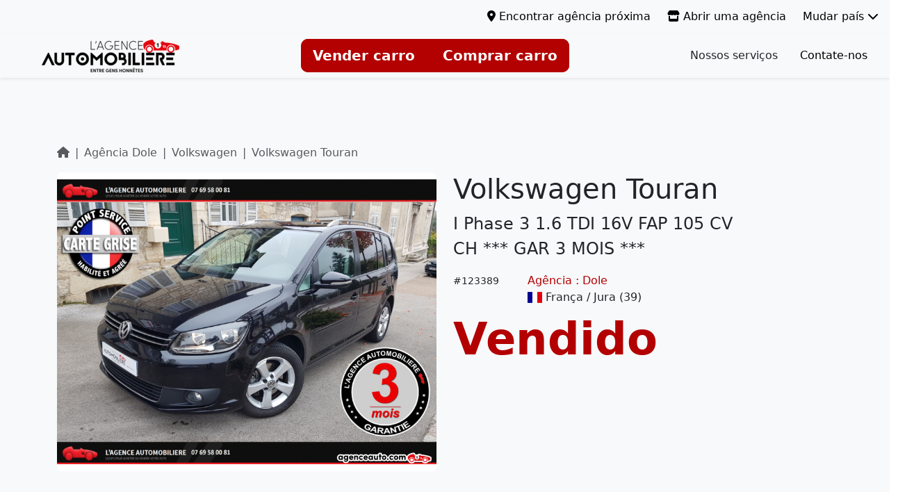

--- FILE ---
content_type: text/html; charset=UTF-8
request_url: https://agenceauto.com/pt/pt/agencias/dole/volkswagen-touran-i-phase-3-1-6-tdi-16v-fap-105-cv-ch-gar-3-mois.html
body_size: 15086
content:
<!DOCTYPE html>
<html>
    <head>
                <script>(function(w,d,s,l,i){w[l]=w[l]||[];w[l].push({'gtm.start':
        new Date().getTime(),event:'gtm.js'});var f=d.getElementsByTagName(s)[0],
        j=d.createElement(s),dl=l!='dataLayer'?'&l='+l:'';j.async=true;j.src=
        'https://www.googletagmanager.com/gtm.js?id='+i+dl;f.parentNode.insertBefore(j,f);
        })(window,document,'script','dataLayer','GTM-NHDC8SP3');</script>
        
        <meta charset="UTF-8">
        <title>    Compra de Carro Usado, Carro Usado Acessível | Auto Immo
</title>
        <meta name="description" content="    %make% %model% %finish% carro usado %agencyName% acessível, carro usado %departmentName% | Auto Immo
">
        <meta name="viewport" content="width=device-width, initial-scale=1">
        
        <meta name="robots" content="index, follow" />        
        <link rel="alternate" hreflang="x-default" href="https://agenceauto.com/fr/fr/agences/dole/volkswagen-touran-i-phase-3-1-6-tdi-16v-fap-105-cv-ch-gar-3-mois.html">
                                    
                <link rel="alternate" hreflang="fr-fr" href="https://agenceauto.com/fr/fr/agences/dole/volkswagen-touran-i-phase-3-1-6-tdi-16v-fap-105-cv-ch-gar-3-mois.html" />
                                                
                <link rel="alternate" hreflang="be-fr" href="https://agenceauto.com/be/fr/agences/dole/volkswagen-touran-i-phase-3-1-6-tdi-16v-fap-105-cv-ch-gar-3-mois.html" />
                            
                <link rel="alternate" hreflang="be-nl" href="https://agenceauto.com/be/nl/agentschap/dole/volkswagen-touran-i-phase-3-1-6-tdi-16v-fap-105-cv-ch-gar-3-mois.html" />
                                                
                <link rel="alternate" hreflang="mq-fr" href="https://agenceauto.com/mq/fr/agences/dole/volkswagen-touran-i-phase-3-1-6-tdi-16v-fap-105-cv-ch-gar-3-mois.html" />
                                                
                <link rel="alternate" hreflang="gp-fr" href="https://agenceauto.com/gp/fr/agences/dole/volkswagen-touran-i-phase-3-1-6-tdi-16v-fap-105-cv-ch-gar-3-mois.html" />
                                                
                <link rel="alternate" hreflang="es-es" href="https://agenceauto.com/es/es/agencias/dole/volkswagen-touran-i-phase-3-1-6-tdi-16v-fap-105-cv-ch-gar-3-mois.html" />
                                                
                <link rel="alternate" hreflang="pt-pt" href="https://agenceauto.com/pt/pt/agencias/dole/volkswagen-touran-i-phase-3-1-6-tdi-16v-fap-105-cv-ch-gar-3-mois.html" />
                                                
                <link rel="alternate" hreflang="de-de" href="https://agenceauto.com/de/de/agenturen/dole/volkswagen-touran-i-phase-3-1-6-tdi-16v-fap-105-cv-ch-gar-3-mois.html" />
                                                
                <link rel="alternate" hreflang="it-it" href="https://agenceauto.com/it/it/agenzia/dole/volkswagen-touran-i-phase-3-1-6-tdi-16v-fap-105-cv-ch-gar-3-mois.html" />
                                                
                <link rel="alternate" hreflang="re-fr" href="https://agenceauto.com/re/fr/agences/dole/volkswagen-touran-i-phase-3-1-6-tdi-16v-fap-105-cv-ch-gar-3-mois.html" />
                                                
                <link rel="alternate" hreflang="ch-fr" href="https://agenceauto.com/ch/fr/agences/dole/volkswagen-touran-i-phase-3-1-6-tdi-16v-fap-105-cv-ch-gar-3-mois.html" />
                            
                <link rel="alternate" hreflang="ch-de" href="https://agenceauto.com/ch/de/agenturen/dole/volkswagen-touran-i-phase-3-1-6-tdi-16v-fap-105-cv-ch-gar-3-mois.html" />
                            
                <link rel="alternate" hreflang="ch-it" href="https://agenceauto.com/ch/it/agenzia/dole/volkswagen-touran-i-phase-3-1-6-tdi-16v-fap-105-cv-ch-gar-3-mois.html" />
                            
            <link rel="canonical"
          href="https://agenceauto.com/fr/fr/agences/dole/volkswagen-touran-i-phase-3-1-6-tdi-16v-fap-105-cv-ch-gar-3-mois.html"/>

        <link rel="icon" href="/favicon.ico" type="image/x-icon">
                    <link rel="stylesheet" href="https://cdn.jsdelivr.net/gh/orestbida/cookieconsent@3.0.1/dist/cookieconsent.css">
            <link rel="stylesheet" href="https://cdnjs.cloudflare.com/ajax/libs/tom-select/2.3.1/css/tom-select.bootstrap5.min.css" integrity="sha512-w7Qns0H5VYP5I+I0F7sZId5lsVxTH217LlLUPujdU+nLMWXtyzsRPOP3RCRWTC8HLi77L4rZpJ4agDW3QnF7cw==" crossorigin="anonymous" referrerpolicy="no-referrer" />
            <link rel="stylesheet" href="https://cdnjs.cloudflare.com/ajax/libs/font-awesome/6.6.0/css/all.min.css" integrity="sha512-Kc323vGBEqzTmouAECnVceyQqyqdsSiqLQISBL29aUW4U/M7pSPA/gEUZQqv1cwx4OnYxTxve5UMg5GT6L4JJg==" crossorigin="anonymous" referrerpolicy="no-referrer" />           
            <link rel="stylesheet" href="https://cdnjs.cloudflare.com/ajax/libs/flag-icon-css/7.2.3/css/flag-icons.min.css" integrity="sha512-bZBu2H0+FGFz/stDN/L0k8J0G8qVsAL0ht1qg5kTwtAheiXwiRKyCq1frwfbSFSJN3jooR5kauE0YjtPzhZtJQ==" crossorigin="anonymous" referrerpolicy="no-referrer" />
            <link rel="stylesheet" href="https://cdnjs.cloudflare.com/ajax/libs/baguettebox.js/1.12.0/baguetteBox.min.css" integrity="sha512-1hit2XBKwGtoT792KMYEhLYTk+eYYATgFqSkftn4dG8/7TA0ysVRCBIYzhe+IRd9XPi2l8pceoKlV+Oa/B+PDA==" crossorigin="anonymous" referrerpolicy="no-referrer" />
            <link rel="stylesheet" href="https://unpkg.com/leaflet@1.9.4/dist/leaflet.css" integrity="sha256-p4NxAoJBhIIN+hmNHrzRCf9tD/miZyoHS5obTRR9BMY=" crossorigin="" />
            <link href="https://cdn.jsdelivr.net/npm/bootstrap@5.3.3/dist/css/bootstrap.min.css" rel="stylesheet" integrity="sha384-QWTKZyjpPEjISv5WaRU9OFeRpok6YctnYmDr5pNlyT2bRjXh0JMhjY6hW+ALEwIH" crossorigin="anonymous">
            <link rel="stylesheet" href="https://cdnjs.cloudflare.com/ajax/libs/animate.css/4.1.1/animate.min.css" />
        
        <script src="/assets/utils-39c0a371fb360ada972b277cf62284de.js"></script>
        <script src="/assets/agency-fc6f18d7f84875ed825e252f694f017e.js"></script>
        
                    
<link rel="stylesheet" href="/assets/styles/app-76099ef119aaddb4183aeacbe772ba37.css">
<link rel="stylesheet" href="/assets/styles/navbar-b8d422d6889599565a1a6ce3f111fe01.css">
<link rel="stylesheet" href="/assets/styles/homepage-7f6b4ad8ca7644de115b906e5d4b3a8f.css">
<link rel="stylesheet" href="/assets/styles/contactUs-852a133d08fce42ad459ae5910c28b27.css">
<link rel="stylesheet" href="/assets/styles/ourServices-ecc425e760a88d8c7e4f92dd69b7d5a4.css">
<link rel="stylesheet" href="/assets/styles/sellYourCar-f0a32cca6362a52290d137f7cb9eca09.css">
<link rel="stylesheet" href="/assets/styles/cardAgency-38b0e65666389f085977be0f47c415e9.css">
<link rel="stylesheet" href="/assets/styles/map-146aa47b676edc5b6db898a28efd782f.css">
<link rel="stylesheet" href="/assets/styles/starability-basic.min-de6defd8c44a827a43526eb86ef05c6d.css">
<script type="importmap" data-turbo-track="reload">
{
    "imports": {
        "app": "/assets/app-1aac826de668c7633267794f04fbb859.js",
        "/assets/bootstrap.js": "/assets/bootstrap-c423b8bbc1f9cae218c105ca8ca9f767.js",
        "/assets/styles/app.css": "data:application/javascript,",
        "/assets/styles/navbar.css": "data:application/javascript,",
        "/assets/styles/homepage.css": "data:application/javascript,",
        "/assets/styles/contactUs.css": "data:application/javascript,",
        "/assets/styles/ourServices.css": "data:application/javascript,",
        "/assets/styles/sellYourCar.css": "data:application/javascript,",
        "/assets/styles/cardAgency.css": "data:application/javascript,",
        "/assets/styles/map.css": "data:application/javascript,",
        "/assets/styles/starability-basic.min.css": "data:application/javascript,",
        "@symfony/stimulus-bundle": "/assets/@symfony/stimulus-bundle/loader-5751ad1ee2975e725a94d8121d153d17.js",
        "@hotwired/stimulus": "/assets/vendor/@hotwired/stimulus/stimulus.index-b5b1d00e42695b8959b4a1e94e3bc92a.js",
        "/assets/@symfony/stimulus-bundle/controllers.js": "/assets/@symfony/stimulus-bundle/controllers-7968d6df7c2ee5537089460058a0eb43.js",
        "/assets/@symfony/ux-swup/controller.js": "/assets/@symfony/ux-swup/controller-88a1c5f88213075bc1c0a43e078fd5f3.js",
        "/assets/@symfony/ux-turbo/turbo_controller.js": "/assets/@symfony/ux-turbo/turbo_controller-f3040d8b6a5a81530e1ea5ec500d1142.js",
        "/assets/controllers/agency_controller.js": "/assets/controllers/agency_controller-e9a0f4a01f497f4e78dc89d6f642f1e8.js",
        "/assets/controllers/fuel_controller.js": "/assets/controllers/fuel_controller-809242e9493768e173ed08a666a8d74d.js",
        "/assets/controllers/equipment_group_controller.js": "/assets/controllers/equipment_group_controller-ef738c79e27e197327409ed400730ae6.js",
        "/assets/controllers/contact_us_controller.js": "/assets/controllers/contact_us_controller-5a621f86483e366f1056315273d8c31c.js",
        "/assets/controllers/vehicle_controller.js": "/assets/controllers/vehicle_controller-bd399da4dde044c60d50178acb8582e1.js",
        "/assets/controllers/investor_controller.js": "/assets/controllers/investor_controller-dd0323ec525e047fe59461f04ee24e14.js",
        "/assets/controllers/seo_controller.js": "/assets/controllers/seo_controller-51d4138df9b345f922d4156a97c2ae06.js",
        "/assets/controllers/transmission_controller.js": "/assets/controllers/transmission_controller-cf85b137ad3066c96771185f636c4703.js",
        "/assets/controllers/satisfaction_controller.js": "/assets/controllers/satisfaction_controller-ad10e4ac56e4a44f0e0ab13b8ff966c9.js",
        "/assets/controllers/news_controller.js": "/assets/controllers/news_controller-a24ddf2a003e00bed5373c7017e6247f.js",
        "/assets/controllers/bodywork_controller.js": "/assets/controllers/bodywork_controller-14e7f0438ae215a90321ea5fc87be0d2.js",
        "/assets/controllers/model_controller.js": "/assets/controllers/model_controller-debaba5964baff408332657ebdeb382f.js",
        "/assets/controllers/token_api_controller.js": "/assets/controllers/token_api_controller-5078b1511ed23b3783cf8d00e1356092.js",
        "/assets/controllers/navbar_controller.js": "/assets/controllers/navbar_controller-3129dd45cc6a199a9841fb404f379e69.js",
        "/assets/controllers/survey_satisfaction_controller.js": "/assets/controllers/survey_satisfaction_controller-84f9f99c954d2205027cbbca340103c9.js",
        "/assets/controllers/financing_controller.js": "/assets/controllers/financing_controller-9c3b0b79a9d56b8070138a8522e34b21.js",
        "/assets/controllers/hello_controller.js": "/assets/controllers/hello_controller-55882fcad241d2bea50276ea485583bc.js",
        "/assets/controllers/city_controller.js": "/assets/controllers/city_controller-ca1cf9fb883c0f6bbf6b23be675ea28a.js",
        "/assets/controllers/make_controller.js": "/assets/controllers/make_controller-d7622483c97e735ca33dd5796847a2eb.js",
        "/assets/controllers/color_controller.js": "/assets/controllers/color_controller-c5b24e7907c86b61685691e480669284.js",
        "/assets/controllers/news_category_controller.js": "/assets/controllers/news_category_controller-cc2070e073924ff246d091e33cea059e.js",
        "@swup/debug-plugin": "/assets/vendor/@swup/debug-plugin/debug-plugin.index-00a046ea95151da112093c5d12cc894c.js",
        "@swup/fade-theme": "/assets/vendor/@swup/fade-theme/fade-theme.index-0f5b2eeb2c78ea087d0a805926c0d42b.js",
        "@swup/forms-plugin": "/assets/vendor/@swup/forms-plugin/forms-plugin.index-caa8edfbe6265fb9d1dab6a86404e1c3.js",
        "@swup/slide-theme": "/assets/vendor/@swup/slide-theme/slide-theme.index-58e72537f3c3f32ecada2fd8b7795a90.js",
        "swup": "/assets/vendor/swup/swup.index-afc671e453eba57ac50e90640b3c377b.js",
        "@hotwired/turbo": "/assets/vendor/@hotwired/turbo/turbo.index-810f44ef1a202a441e4866b7a4c72d11.js",
        "/assets/translator.js": "/assets/translator-7d12963e1ab17996da2ddc03d1ae0ad2.js",
        "@symfony/ux-translator": "/assets/@symfony/ux-translator/translator_controller-09772f88b90448db5eec0acaa4b60f4d.js",
        "@swup/plugin": "/assets/vendor/@swup/plugin/plugin.index-d81c7a11e510fb9dc2b63694ef879f00.js",
        "delegate-it": "/assets/vendor/delegate-it/delegate-it.index-f218d5480b6c7374dfc412c0e50327b0.js",
        "@app/translations/configuration": "/assets/var/translations/configuration-2227b6516939ca546e064e09fac5d3ee.js",
        "intl-messageformat": "/assets/vendor/intl-messageformat/intl-messageformat.index-c650746958b7401750eb35724f4f60f9.js",
        "tslib": "/assets/vendor/tslib/tslib.index-c60dcc4b2430e428550d4fc55c41a9fa.js",
        "@formatjs/icu-messageformat-parser": "/assets/vendor/@formatjs/icu-messageformat-parser/icu-messageformat-parser.index-39089b04270f35934ce75e7afa2cb466.js",
        "@formatjs/fast-memoize": "/assets/vendor/@formatjs/fast-memoize/fast-memoize.index-cb18c678009b4ce8bdf830ba7a1ca274.js",
        "@formatjs/icu-skeleton-parser": "/assets/vendor/@formatjs/icu-skeleton-parser/icu-skeleton-parser.index-4508b5175e521297d17a626445129dcd.js",
        "@app/translations": "/assets/var/translations/index-2a21a967b3c7ff91b1515bbef5589409.js"
    }
}
</script>
<!-- ES Module Shims: Import maps polyfill for modules browsers without import maps support -->
<script async src="https://ga.jspm.io/npm:es-module-shims@1.10.0/dist/es-module-shims.js" data-turbo-track="reload"></script>
<link rel="modulepreload" href="/assets/app-1aac826de668c7633267794f04fbb859.js">
<link rel="modulepreload" href="/assets/bootstrap-c423b8bbc1f9cae218c105ca8ca9f767.js">
<link rel="modulepreload" href="/assets/@symfony/stimulus-bundle/loader-5751ad1ee2975e725a94d8121d153d17.js">
<link rel="modulepreload" href="/assets/vendor/@hotwired/stimulus/stimulus.index-b5b1d00e42695b8959b4a1e94e3bc92a.js">
<link rel="modulepreload" href="/assets/@symfony/stimulus-bundle/controllers-7968d6df7c2ee5537089460058a0eb43.js">
<link rel="modulepreload" href="/assets/@symfony/ux-swup/controller-88a1c5f88213075bc1c0a43e078fd5f3.js">
<link rel="modulepreload" href="/assets/@symfony/ux-turbo/turbo_controller-f3040d8b6a5a81530e1ea5ec500d1142.js">
<link rel="modulepreload" href="/assets/controllers/agency_controller-e9a0f4a01f497f4e78dc89d6f642f1e8.js">
<link rel="modulepreload" href="/assets/controllers/fuel_controller-809242e9493768e173ed08a666a8d74d.js">
<link rel="modulepreload" href="/assets/controllers/equipment_group_controller-ef738c79e27e197327409ed400730ae6.js">
<link rel="modulepreload" href="/assets/controllers/contact_us_controller-5a621f86483e366f1056315273d8c31c.js">
<link rel="modulepreload" href="/assets/controllers/vehicle_controller-bd399da4dde044c60d50178acb8582e1.js">
<link rel="modulepreload" href="/assets/controllers/investor_controller-dd0323ec525e047fe59461f04ee24e14.js">
<link rel="modulepreload" href="/assets/controllers/seo_controller-51d4138df9b345f922d4156a97c2ae06.js">
<link rel="modulepreload" href="/assets/controllers/transmission_controller-cf85b137ad3066c96771185f636c4703.js">
<link rel="modulepreload" href="/assets/controllers/satisfaction_controller-ad10e4ac56e4a44f0e0ab13b8ff966c9.js">
<link rel="modulepreload" href="/assets/controllers/news_controller-a24ddf2a003e00bed5373c7017e6247f.js">
<link rel="modulepreload" href="/assets/controllers/bodywork_controller-14e7f0438ae215a90321ea5fc87be0d2.js">
<link rel="modulepreload" href="/assets/controllers/model_controller-debaba5964baff408332657ebdeb382f.js">
<link rel="modulepreload" href="/assets/controllers/token_api_controller-5078b1511ed23b3783cf8d00e1356092.js">
<link rel="modulepreload" href="/assets/controllers/navbar_controller-3129dd45cc6a199a9841fb404f379e69.js">
<link rel="modulepreload" href="/assets/controllers/survey_satisfaction_controller-84f9f99c954d2205027cbbca340103c9.js">
<link rel="modulepreload" href="/assets/controllers/financing_controller-9c3b0b79a9d56b8070138a8522e34b21.js">
<link rel="modulepreload" href="/assets/controllers/hello_controller-55882fcad241d2bea50276ea485583bc.js">
<link rel="modulepreload" href="/assets/controllers/city_controller-ca1cf9fb883c0f6bbf6b23be675ea28a.js">
<link rel="modulepreload" href="/assets/controllers/make_controller-d7622483c97e735ca33dd5796847a2eb.js">
<link rel="modulepreload" href="/assets/controllers/color_controller-c5b24e7907c86b61685691e480669284.js">
<link rel="modulepreload" href="/assets/controllers/news_category_controller-cc2070e073924ff246d091e33cea059e.js">
<link rel="modulepreload" href="/assets/vendor/@swup/debug-plugin/debug-plugin.index-00a046ea95151da112093c5d12cc894c.js">
<link rel="modulepreload" href="/assets/vendor/@swup/fade-theme/fade-theme.index-0f5b2eeb2c78ea087d0a805926c0d42b.js">
<link rel="modulepreload" href="/assets/vendor/@swup/forms-plugin/forms-plugin.index-caa8edfbe6265fb9d1dab6a86404e1c3.js">
<link rel="modulepreload" href="/assets/vendor/@swup/slide-theme/slide-theme.index-58e72537f3c3f32ecada2fd8b7795a90.js">
<link rel="modulepreload" href="/assets/vendor/swup/swup.index-afc671e453eba57ac50e90640b3c377b.js">
<link rel="modulepreload" href="/assets/vendor/@hotwired/turbo/turbo.index-810f44ef1a202a441e4866b7a4c72d11.js">
<link rel="modulepreload" href="/assets/translator-7d12963e1ab17996da2ddc03d1ae0ad2.js">
<link rel="modulepreload" href="/assets/@symfony/ux-translator/translator_controller-09772f88b90448db5eec0acaa4b60f4d.js">
<link rel="modulepreload" href="/assets/vendor/@swup/plugin/plugin.index-d81c7a11e510fb9dc2b63694ef879f00.js">
<link rel="modulepreload" href="/assets/vendor/delegate-it/delegate-it.index-f218d5480b6c7374dfc412c0e50327b0.js">
<link rel="modulepreload" href="/assets/var/translations/configuration-2227b6516939ca546e064e09fac5d3ee.js">
<link rel="modulepreload" href="/assets/vendor/intl-messageformat/intl-messageformat.index-c650746958b7401750eb35724f4f60f9.js">
<script type="module" data-turbo-track="reload">import 'app';</script>            <script src="https://cdn.jsdelivr.net/gh/orestbida/cookieconsent@3.0.1/dist/cookieconsent.umd.js"></script>
            <script src="https://cdnjs.cloudflare.com/ajax/libs/tom-select/2.3.1/js/tom-select.complete.min.js" integrity="sha512-zdXqksVc9s0d2eoJGdQ2cEhS4mb62qJueasTG4HjCT9J8f9x5gXCQGSdeilD+C7RqvUi1b4DdD5XaGjJZSlP9Q==" crossorigin="anonymous" referrerpolicy="no-referrer"></script>
            <script src="https://cdnjs.cloudflare.com/ajax/libs/baguettebox.js/1.12.0/baguetteBox.min.js" integrity="sha512-HzIuiABxntLbBS8ClRa7drXZI3cqvkAZ5DD0JCAkmRwUtykSGqzA9uItHivDhRUYnW3MMyY5xqk7qVUHOEMbMA==" crossorigin="anonymous" referrerpolicy="no-referrer"></script>
            <script src="https://unpkg.com/leaflet@1.9.4/dist/leaflet.js" integrity="sha256-20nQCchB9co0qIjJZRGuk2/Z9VM+kNiyxNV1lvTlZBo=" crossorigin=""></script>
            <script src="https://cdnjs.cloudflare.com/ajax/libs/leaflet.markercluster/1.5.3/leaflet.markercluster.js" integrity="sha512-OFs3W4DIZ5ZkrDhBFtsCP6JXtMEDGmhl0QPlmWYBJay40TT1n3gt2Xuw8Pf/iezgW9CdabjkNChRqozl/YADmg==" crossorigin="anonymous" referrerpolicy="no-referrer"></script>
            <script src="https://cdn.jsdelivr.net/npm/chart.js"></script>
            <script src="https://cdn.jsdelivr.net/npm/bootstrap@5.3.3/dist/js/bootstrap.bundle.min.js" integrity="sha384-YvpcrYf0tY3lHB60NNkmXc5s9fDVZLESaAA55NDzOxhy9GkcIdslK1eN7N6jIeHz" crossorigin="anonymous"></script>

            
<link rel="stylesheet" href="/assets/styles/app-76099ef119aaddb4183aeacbe772ba37.css">
<link rel="stylesheet" href="/assets/styles/navbar-b8d422d6889599565a1a6ce3f111fe01.css">
<link rel="stylesheet" href="/assets/styles/homepage-7f6b4ad8ca7644de115b906e5d4b3a8f.css">
<link rel="stylesheet" href="/assets/styles/contactUs-852a133d08fce42ad459ae5910c28b27.css">
<link rel="stylesheet" href="/assets/styles/ourServices-ecc425e760a88d8c7e4f92dd69b7d5a4.css">
<link rel="stylesheet" href="/assets/styles/sellYourCar-f0a32cca6362a52290d137f7cb9eca09.css">
<link rel="stylesheet" href="/assets/styles/cardAgency-38b0e65666389f085977be0f47c415e9.css">
<link rel="stylesheet" href="/assets/styles/map-146aa47b676edc5b6db898a28efd782f.css">
<link rel="stylesheet" href="/assets/styles/starability-basic.min-de6defd8c44a827a43526eb86ef05c6d.css">
<script type="importmap" data-turbo-track="reload">
{
    "imports": {
        "app": "/assets/app-1aac826de668c7633267794f04fbb859.js",
        "/assets/bootstrap.js": "/assets/bootstrap-c423b8bbc1f9cae218c105ca8ca9f767.js",
        "/assets/styles/app.css": "data:application/javascript,",
        "/assets/styles/navbar.css": "data:application/javascript,",
        "/assets/styles/homepage.css": "data:application/javascript,",
        "/assets/styles/contactUs.css": "data:application/javascript,",
        "/assets/styles/ourServices.css": "data:application/javascript,",
        "/assets/styles/sellYourCar.css": "data:application/javascript,",
        "/assets/styles/cardAgency.css": "data:application/javascript,",
        "/assets/styles/map.css": "data:application/javascript,",
        "/assets/styles/starability-basic.min.css": "data:application/javascript,",
        "@symfony/stimulus-bundle": "/assets/@symfony/stimulus-bundle/loader-5751ad1ee2975e725a94d8121d153d17.js",
        "@hotwired/stimulus": "/assets/vendor/@hotwired/stimulus/stimulus.index-b5b1d00e42695b8959b4a1e94e3bc92a.js",
        "/assets/@symfony/stimulus-bundle/controllers.js": "/assets/@symfony/stimulus-bundle/controllers-7968d6df7c2ee5537089460058a0eb43.js",
        "/assets/@symfony/ux-swup/controller.js": "/assets/@symfony/ux-swup/controller-88a1c5f88213075bc1c0a43e078fd5f3.js",
        "/assets/@symfony/ux-turbo/turbo_controller.js": "/assets/@symfony/ux-turbo/turbo_controller-f3040d8b6a5a81530e1ea5ec500d1142.js",
        "/assets/controllers/agency_controller.js": "/assets/controllers/agency_controller-e9a0f4a01f497f4e78dc89d6f642f1e8.js",
        "/assets/controllers/fuel_controller.js": "/assets/controllers/fuel_controller-809242e9493768e173ed08a666a8d74d.js",
        "/assets/controllers/equipment_group_controller.js": "/assets/controllers/equipment_group_controller-ef738c79e27e197327409ed400730ae6.js",
        "/assets/controllers/contact_us_controller.js": "/assets/controllers/contact_us_controller-5a621f86483e366f1056315273d8c31c.js",
        "/assets/controllers/vehicle_controller.js": "/assets/controllers/vehicle_controller-bd399da4dde044c60d50178acb8582e1.js",
        "/assets/controllers/investor_controller.js": "/assets/controllers/investor_controller-dd0323ec525e047fe59461f04ee24e14.js",
        "/assets/controllers/seo_controller.js": "/assets/controllers/seo_controller-51d4138df9b345f922d4156a97c2ae06.js",
        "/assets/controllers/transmission_controller.js": "/assets/controllers/transmission_controller-cf85b137ad3066c96771185f636c4703.js",
        "/assets/controllers/satisfaction_controller.js": "/assets/controllers/satisfaction_controller-ad10e4ac56e4a44f0e0ab13b8ff966c9.js",
        "/assets/controllers/news_controller.js": "/assets/controllers/news_controller-a24ddf2a003e00bed5373c7017e6247f.js",
        "/assets/controllers/bodywork_controller.js": "/assets/controllers/bodywork_controller-14e7f0438ae215a90321ea5fc87be0d2.js",
        "/assets/controllers/model_controller.js": "/assets/controllers/model_controller-debaba5964baff408332657ebdeb382f.js",
        "/assets/controllers/token_api_controller.js": "/assets/controllers/token_api_controller-5078b1511ed23b3783cf8d00e1356092.js",
        "/assets/controllers/navbar_controller.js": "/assets/controllers/navbar_controller-3129dd45cc6a199a9841fb404f379e69.js",
        "/assets/controllers/survey_satisfaction_controller.js": "/assets/controllers/survey_satisfaction_controller-84f9f99c954d2205027cbbca340103c9.js",
        "/assets/controllers/financing_controller.js": "/assets/controllers/financing_controller-9c3b0b79a9d56b8070138a8522e34b21.js",
        "/assets/controllers/hello_controller.js": "/assets/controllers/hello_controller-55882fcad241d2bea50276ea485583bc.js",
        "/assets/controllers/city_controller.js": "/assets/controllers/city_controller-ca1cf9fb883c0f6bbf6b23be675ea28a.js",
        "/assets/controllers/make_controller.js": "/assets/controllers/make_controller-d7622483c97e735ca33dd5796847a2eb.js",
        "/assets/controllers/color_controller.js": "/assets/controllers/color_controller-c5b24e7907c86b61685691e480669284.js",
        "/assets/controllers/news_category_controller.js": "/assets/controllers/news_category_controller-cc2070e073924ff246d091e33cea059e.js",
        "@swup/debug-plugin": "/assets/vendor/@swup/debug-plugin/debug-plugin.index-00a046ea95151da112093c5d12cc894c.js",
        "@swup/fade-theme": "/assets/vendor/@swup/fade-theme/fade-theme.index-0f5b2eeb2c78ea087d0a805926c0d42b.js",
        "@swup/forms-plugin": "/assets/vendor/@swup/forms-plugin/forms-plugin.index-caa8edfbe6265fb9d1dab6a86404e1c3.js",
        "@swup/slide-theme": "/assets/vendor/@swup/slide-theme/slide-theme.index-58e72537f3c3f32ecada2fd8b7795a90.js",
        "swup": "/assets/vendor/swup/swup.index-afc671e453eba57ac50e90640b3c377b.js",
        "@hotwired/turbo": "/assets/vendor/@hotwired/turbo/turbo.index-810f44ef1a202a441e4866b7a4c72d11.js",
        "/assets/translator.js": "/assets/translator-7d12963e1ab17996da2ddc03d1ae0ad2.js",
        "@symfony/ux-translator": "/assets/@symfony/ux-translator/translator_controller-09772f88b90448db5eec0acaa4b60f4d.js",
        "@swup/plugin": "/assets/vendor/@swup/plugin/plugin.index-d81c7a11e510fb9dc2b63694ef879f00.js",
        "delegate-it": "/assets/vendor/delegate-it/delegate-it.index-f218d5480b6c7374dfc412c0e50327b0.js",
        "@app/translations/configuration": "/assets/var/translations/configuration-2227b6516939ca546e064e09fac5d3ee.js",
        "intl-messageformat": "/assets/vendor/intl-messageformat/intl-messageformat.index-c650746958b7401750eb35724f4f60f9.js",
        "tslib": "/assets/vendor/tslib/tslib.index-c60dcc4b2430e428550d4fc55c41a9fa.js",
        "@formatjs/icu-messageformat-parser": "/assets/vendor/@formatjs/icu-messageformat-parser/icu-messageformat-parser.index-39089b04270f35934ce75e7afa2cb466.js",
        "@formatjs/fast-memoize": "/assets/vendor/@formatjs/fast-memoize/fast-memoize.index-cb18c678009b4ce8bdf830ba7a1ca274.js",
        "@formatjs/icu-skeleton-parser": "/assets/vendor/@formatjs/icu-skeleton-parser/icu-skeleton-parser.index-4508b5175e521297d17a626445129dcd.js",
        "@app/translations": "/assets/var/translations/index-2a21a967b3c7ff91b1515bbef5589409.js"
    }
}
</script>
<!-- ES Module Shims: Import maps polyfill for modules browsers without import maps support -->
<script async src="https://ga.jspm.io/npm:es-module-shims@1.10.0/dist/es-module-shims.js" data-turbo-track="reload"></script>
<link rel="modulepreload" href="/assets/app-1aac826de668c7633267794f04fbb859.js">
<link rel="modulepreload" href="/assets/bootstrap-c423b8bbc1f9cae218c105ca8ca9f767.js">
<link rel="modulepreload" href="/assets/@symfony/stimulus-bundle/loader-5751ad1ee2975e725a94d8121d153d17.js">
<link rel="modulepreload" href="/assets/vendor/@hotwired/stimulus/stimulus.index-b5b1d00e42695b8959b4a1e94e3bc92a.js">
<link rel="modulepreload" href="/assets/@symfony/stimulus-bundle/controllers-7968d6df7c2ee5537089460058a0eb43.js">
<link rel="modulepreload" href="/assets/@symfony/ux-swup/controller-88a1c5f88213075bc1c0a43e078fd5f3.js">
<link rel="modulepreload" href="/assets/@symfony/ux-turbo/turbo_controller-f3040d8b6a5a81530e1ea5ec500d1142.js">
<link rel="modulepreload" href="/assets/controllers/agency_controller-e9a0f4a01f497f4e78dc89d6f642f1e8.js">
<link rel="modulepreload" href="/assets/controllers/fuel_controller-809242e9493768e173ed08a666a8d74d.js">
<link rel="modulepreload" href="/assets/controllers/equipment_group_controller-ef738c79e27e197327409ed400730ae6.js">
<link rel="modulepreload" href="/assets/controllers/contact_us_controller-5a621f86483e366f1056315273d8c31c.js">
<link rel="modulepreload" href="/assets/controllers/vehicle_controller-bd399da4dde044c60d50178acb8582e1.js">
<link rel="modulepreload" href="/assets/controllers/investor_controller-dd0323ec525e047fe59461f04ee24e14.js">
<link rel="modulepreload" href="/assets/controllers/seo_controller-51d4138df9b345f922d4156a97c2ae06.js">
<link rel="modulepreload" href="/assets/controllers/transmission_controller-cf85b137ad3066c96771185f636c4703.js">
<link rel="modulepreload" href="/assets/controllers/satisfaction_controller-ad10e4ac56e4a44f0e0ab13b8ff966c9.js">
<link rel="modulepreload" href="/assets/controllers/news_controller-a24ddf2a003e00bed5373c7017e6247f.js">
<link rel="modulepreload" href="/assets/controllers/bodywork_controller-14e7f0438ae215a90321ea5fc87be0d2.js">
<link rel="modulepreload" href="/assets/controllers/model_controller-debaba5964baff408332657ebdeb382f.js">
<link rel="modulepreload" href="/assets/controllers/token_api_controller-5078b1511ed23b3783cf8d00e1356092.js">
<link rel="modulepreload" href="/assets/controllers/navbar_controller-3129dd45cc6a199a9841fb404f379e69.js">
<link rel="modulepreload" href="/assets/controllers/survey_satisfaction_controller-84f9f99c954d2205027cbbca340103c9.js">
<link rel="modulepreload" href="/assets/controllers/financing_controller-9c3b0b79a9d56b8070138a8522e34b21.js">
<link rel="modulepreload" href="/assets/controllers/hello_controller-55882fcad241d2bea50276ea485583bc.js">
<link rel="modulepreload" href="/assets/controllers/city_controller-ca1cf9fb883c0f6bbf6b23be675ea28a.js">
<link rel="modulepreload" href="/assets/controllers/make_controller-d7622483c97e735ca33dd5796847a2eb.js">
<link rel="modulepreload" href="/assets/controllers/color_controller-c5b24e7907c86b61685691e480669284.js">
<link rel="modulepreload" href="/assets/controllers/news_category_controller-cc2070e073924ff246d091e33cea059e.js">
<link rel="modulepreload" href="/assets/vendor/@swup/debug-plugin/debug-plugin.index-00a046ea95151da112093c5d12cc894c.js">
<link rel="modulepreload" href="/assets/vendor/@swup/fade-theme/fade-theme.index-0f5b2eeb2c78ea087d0a805926c0d42b.js">
<link rel="modulepreload" href="/assets/vendor/@swup/forms-plugin/forms-plugin.index-caa8edfbe6265fb9d1dab6a86404e1c3.js">
<link rel="modulepreload" href="/assets/vendor/@swup/slide-theme/slide-theme.index-58e72537f3c3f32ecada2fd8b7795a90.js">
<link rel="modulepreload" href="/assets/vendor/swup/swup.index-afc671e453eba57ac50e90640b3c377b.js">
<link rel="modulepreload" href="/assets/vendor/@hotwired/turbo/turbo.index-810f44ef1a202a441e4866b7a4c72d11.js">
<link rel="modulepreload" href="/assets/translator-7d12963e1ab17996da2ddc03d1ae0ad2.js">
<link rel="modulepreload" href="/assets/@symfony/ux-translator/translator_controller-09772f88b90448db5eec0acaa4b60f4d.js">
<link rel="modulepreload" href="/assets/vendor/@swup/plugin/plugin.index-d81c7a11e510fb9dc2b63694ef879f00.js">
<link rel="modulepreload" href="/assets/vendor/delegate-it/delegate-it.index-f218d5480b6c7374dfc412c0e50327b0.js">
<link rel="modulepreload" href="/assets/var/translations/configuration-2227b6516939ca546e064e09fac5d3ee.js">
<link rel="modulepreload" href="/assets/vendor/intl-messageformat/intl-messageformat.index-c650746958b7401750eb35724f4f60f9.js">
<script type="module" data-turbo-track="reload">import 'app';</script>
            </head>
    <body>
                <noscript><iframe src="https://www.googletagmanager.com/ns.html?id=GTM-WC9T5M" height="0" width="0" style="display:none;visibility:hidden"></iframe></noscript>
            
        
        <div data-controller="navbar">
    <div id="mainNavbar" class="w-100 z-3 bg-light">
        <nav id="sup-header" class="navbar navbar-expand-lg navbar-light d-none d-md-block" data-navbar-target="breakpointForScrollerEffect">
            <div class="container-fluid">
                <div class="collapse navbar-collapse" id="navbarSupportedContent">
                    <ul class="navbar-nav ms-auto">
                        <li class="nav-item ms-3">
                            <a class="nav-link p-1" href="/pt/pt/agencias">
                                <i class="fa-solid fa-location-dot"></i> Encontrar agência próxima
                            </a>
                        </li>
                        <li class="nav-item ms-3">
                            <a class="nav-link p-1" href="https://franchise-automobile.fr" target="_blank"> 
                                <i class="fa-solid fa-store "></i> Abrir uma agência
                            </a>
                        </li>
                        <li class="nav-item ms-3 dropdown">
                            <button class="nav-link p-1" type="button" data-bs-toggle="offcanvas" data-bs-target="#offcanvas-lang" aria-controls="offcanvasLang">
                                Mudar país
                                <i class="fa-solid fa-chevron-down"></i>
                            </button>
                        </li>
                    </ul>
                </div>
            </div>
        </nav>
        <nav id="navbar-top" class="navbar shadow-sm main-navbar bg-light" data-action="scroll@window->navbar#scrollerEffect" data-navbar-target="navbarToScroll">
            <div class="container-fluid">
                <div class="logo-baseline">
                    <a href="/pt/pt/" class="navbar-brand logo-site" style="text-decoration:none;">
                        <img src="/assets/img/logo-aa/logo-pt-200w-42a176cd5be8d223b45639004ab21c7e.png" class="ms-lg-5" alt="L'Agence Automobilière">
                    </a>
                    <!-- <span class="baseline">
                        La vente et l'achat d'un véhicule d'occasion doit devenir un plaisir
                        </span> -->
                </div>
                <!-- MOBILE -->
                <div class="navbar-mobile d-md-none d-md-block" id="nav-mobile">
                    <div class="d-flex pe-3">
                        <a href="/pt/pt/agencias">
                            <i class="fa-solid fa-location-dot text-dark"></i>
                        </a>
                    </div>
                    <div class="d-flex">
                        <button class="btn btn-link text-dark" type="button" data-bs-toggle="offcanvas" data-bs-target="#offcanvas-navbar" aria-controls="offcanvas-navbar">
                        <i role="button" class="fa-solid fa-bars" ></i>
                        </button>
                    </div>
                    <div class="d-flex">
                        <button class="btn btn-link text-dark" type="button" data-bs-toggle="offcanvas" data-bs-target="#offcanvas-lang" aria-controls="offcanvas-lang">
                        PT
                        <i class="fa-solid fa-chevron-down"></i>
                        </button>
                    </div>
                </div>
                <!-- WEB -->
                <div class="justify-content-center d-none d-md-block">
                    <ul class="nav">
                        <li class="nav-item">
                            <div class="btn-primary-aa" role="group" aria-label="Basic mixed styles example">
                                <a href="/pt/pt/venda-de-carros-usados.html" class="btn btn-lg btn-primary-aa">
                                    Vender carro
                                </a>
                                <a href="/pt/pt/carros-usados" class="btn btn-lg btn-primary-aa">
                                Comprar carro
                                </a>
                            </div>
                        </li>
                    </ul>
                </div>
                <div class="justify-content-right d-none d-md-block">
                    <div>
                        <ul class="nav pe-1">
                                                        <li class="nav-item link-wrapper cl-effect-12">
                                <a href="/pt/pt/garantias-financiamento-seguros.html" class="nav-link text-dark nav-menu">
                                    Nossos serviços
                                </a>
                            </li>
                                                        <li class="nav-item link-wrapper cl-effect-12">
                                <a href="/pt/pt/contacto-nos.html" class="nav-link text-black" style="text-decoration: none;">
                                    Contate-nos
                                </a>
                            </li>
                        </ul>
                    </div>
                </div>
            </div>
        </nav>
        <!-- Offcanvas Navbar -->
        <div class="offcanvas offcanvas-start" tabindex="-1" id="offcanvas-navbar" aria-labelledby="offcanvasNavbarLabel">
            <div class="offcanvas-header">
                <button type="button" class="btn-close text-reset" data-bs-dismiss="offcanvas" aria-label="Close"></button>
            </div>
            <div class="offcanvas-body">
                <div data-bs-dismiss="offcanvas">
                    <a href="/pt/pt/carros-usados" class="btn btn-secondary-aa mb-3 w-100 p-3">
                    Comprar carro
                    </a>
                    <br> 
                    <a href="/pt/pt/venda-de-carros-usados.html" class="btn btn-secondary-aa mb-3 w-100 p-3">
                        Vender carro
                    </a>
                </div>
                <br>
                <div class="title mb-3">Encontrar agência próxima</div>
                <div class="container">
                    <div class="row">
                        <div class="card border-0 card-find-agency search">
                            <h3 class="z-0 ">Encontrar agência próxima</h3>
                            <div class="form-floating">
                                <form action="/pt/pt/agencias">
                                    <div class="input-group mb-5">
                                        <select type="text" class="pt-1 form-control" name="cityId"  placeholder="Cidade"
                                            data-controller="city" data-city-base-url-api-value="https://webgest.agenceauto.com" data-city-locale-value="pt"
                                            data-city-target="tomSelect"
                                        ></select>
                                        <button type="submit" class="btn btn-danger btn-lg" ><i class="fa-solid fa-magnifying-glass"></i></button>
                                    </div>
                                </form>
                            </div>
                        </div>
                    </div>
                </div>
                <nav class="navbar pb-5 mb-5">
                    <ul class="navbar-nav" data-bs-dismiss="offcanvas">
                        <li class="nav-item">
                            <a class="nav-link" href="/pt/pt/agencias">
                                Nossas agências
                            </a>
                        </li>
                                                <li class="nav-item" >
                            <a href="/pt/pt/garantias-financiamento-seguros.html" class="nav-link" >
                                Nossos serviços
                            </a>
                        </li>
                                                <li class="nav-item">
                            <a href="/pt/pt/contacto-nos.html" class="nav-link" >
                                Contate-nos
                            </a>
                        </li>
                    </ul>
                </nav>
                <hr>
                <div class="row">
                    <div class="col">
                        <button class="btn" type="button" data-bs-toggle="offcanvas" data-bs-target="#offcanvas-lang" aria-controls="offcanvasLang">
                        PT
                        <i class="fa-solid fa-chevron-down"></i>
                        </button>
                    </div>
                    <div class="col">
                        <a class="text-primary-aa" href="https://franchise-automobile.fr" target="_blank"> 
                            <i class="fa-solid fa-arrow-up-right-from-square"></i> Abrir uma agência
                        </a>
                    </div>
                </div>
            </div>
        </div>
        <!-- Offcanvas Lang -->
        <div class="offcanvas offcanvas-end" tabindex="-1" id="offcanvas-lang" aria-labelledby="offcanvasLangLabel">
            <div class="offcanvas-header">
                <i type="button" class="fa-solid fa-xmark" data-bs-dismiss="offcanvas" aria-label="Close"></i>
            </div>
            <div class="offcanvas-body">
                <div class="dropdown mt-3">
                    <ul class="nav flex-column cl-effect-1">
                        <li class="nav-item" v-for="locale in locales" :key="locale.code" data-bs-dismiss="offcanvas">
                                                                                                <a href="/fr/fr/agences/dole/volkswagen-touran-i-phase-3-1-6-tdi-16v-fap-105-cv-ch-gar-3-mois.html" class="nav-link text-light" data-no-swup>
                                        France
                                    </a>
                                                                                                                                <a href="/be/fr/agences/dole/volkswagen-touran-i-phase-3-1-6-tdi-16v-fap-105-cv-ch-gar-3-mois.html" class="nav-link text-light" data-no-swup>
                                        Belgique
                                    </a>
                                                                    <a href="/be/nl/agentschap/dole/volkswagen-touran-i-phase-3-1-6-tdi-16v-fap-105-cv-ch-gar-3-mois.html" class="nav-link text-light" data-no-swup>
                                        België
                                    </a>
                                                                                                                                <a href="/mq/fr/agences/dole/volkswagen-touran-i-phase-3-1-6-tdi-16v-fap-105-cv-ch-gar-3-mois.html" class="nav-link text-light" data-no-swup>
                                        Martinique
                                    </a>
                                                                                                                                <a href="/gp/fr/agences/dole/volkswagen-touran-i-phase-3-1-6-tdi-16v-fap-105-cv-ch-gar-3-mois.html" class="nav-link text-light" data-no-swup>
                                        Guadeloupe
                                    </a>
                                                                                                                                <a href="/es/es/agencias/dole/volkswagen-touran-i-phase-3-1-6-tdi-16v-fap-105-cv-ch-gar-3-mois.html" class="nav-link text-light" data-no-swup>
                                        España
                                    </a>
                                                                                                                                <a href="/pt/pt/agencias/dole/volkswagen-touran-i-phase-3-1-6-tdi-16v-fap-105-cv-ch-gar-3-mois.html" class="nav-link text-light" data-no-swup>
                                        Portugal
                                    </a>
                                                                                                                                <a href="/de/de/agenturen/dole/volkswagen-touran-i-phase-3-1-6-tdi-16v-fap-105-cv-ch-gar-3-mois.html" class="nav-link text-light" data-no-swup>
                                        Deutschland
                                    </a>
                                                                                                                                <a href="/it/it/agenzia/dole/volkswagen-touran-i-phase-3-1-6-tdi-16v-fap-105-cv-ch-gar-3-mois.html" class="nav-link text-light" data-no-swup>
                                        Italia
                                    </a>
                                                                                                                                <a href="/re/fr/agences/dole/volkswagen-touran-i-phase-3-1-6-tdi-16v-fap-105-cv-ch-gar-3-mois.html" class="nav-link text-light" data-no-swup>
                                        Réunion
                                    </a>
                                                                                                                                <a href="/ch/fr/agences/dole/volkswagen-touran-i-phase-3-1-6-tdi-16v-fap-105-cv-ch-gar-3-mois.html" class="nav-link text-light" data-no-swup>
                                        Suisse
                                    </a>
                                                                    <a href="/ch/de/agenturen/dole/volkswagen-touran-i-phase-3-1-6-tdi-16v-fap-105-cv-ch-gar-3-mois.html" class="nav-link text-light" data-no-swup>
                                        Schweizerisch
                                    </a>
                                                                    <a href="/ch/it/agenzia/dole/volkswagen-touran-i-phase-3-1-6-tdi-16v-fap-105-cv-ch-gar-3-mois.html" class="nav-link text-light" data-no-swup>
                                        Svizzero
                                    </a>
                                                                                    </li>
                    </ul>
                </div>
            </div>
        </div>
    </div>
</div>

        
        <div id="base">
            <div id="vehicleDetail"
            data-controller="vehicle" data-vehicle-base-url-api-value="https://api.agenceauto.com" data-vehicle-locale-value="pt" data-vehicle-slug-value="volkswagen-touran-i-phase-3-1-6-tdi-16v-fap-105-cv-ch-gar-3-mois" data-vehicle-template-value="detail"
            data-vehicle-target="default"
    >
        
        <div class="container-fluid bg-body-tertiary pb-5 pt-5">
            <div class="container pt-5">
                                <nav style="--bs-breadcrumb-divider: '|'; ;" aria-label="breadcrumb" class="d-inline-block">
    <ol class="breadcrumb">
        <li class="breadcrumb-item">
            <a href="/pt/pt/" class="text-muted text-decoration-none">
                <i class="fas fa-home "></i>
            </a>
        </li>
                    <li class="breadcrumb-item">
                <a href="/pt/pt/agencias/dole" class="text-decoration-none  text-muted">
                   <span class="">Agência Dole</span>
                </a>
            </li>
                    <li class="breadcrumb-item">
                <a href="/pt/pt/agencias/dole/marque/volkswagen.html" class="text-decoration-none  text-muted">
                   <span class="">Volkswagen</span>
                </a>
            </li>
                    <li class="breadcrumb-item">
                <a href="https://agenceauto.com/pt/pt/agencias/dole/volkswagen-touran-i-phase-3-1-6-tdi-16v-fap-105-cv-ch-gar-3-mois.html" class="text-decoration-none active text-muted">
                   <span class="">Volkswagen Touran</span>
                </a>
            </li>
            </ol>
</nav>

<script type="application/ld+json">
            {
            "@context": "http://schema.org",
            "@type": "BreadcrumbList",
            "itemListElement": [
                {
                    "@type": "ListItem",
                    "position": 1,
                    "item": {
                        "@type": "WebSite",
                        "@id": "\/pt\/pt\/",
                        "name": "Home"
                    }
                }
                                    ,
                    {
                        "@type": "ListItem",
                        "position": 2,
                        "item": {
                            "@id": "\/pt\/pt\/agencias\/dole",
                            "name": "Ag\u00EAncia\u0020Dole"
                        }
                    } 
                                    ,
                    {
                        "@type": "ListItem",
                        "position": 3,
                        "item": {
                            "@id": "\/pt\/pt\/agencias\/dole\/marque\/volkswagen.html",
                            "name": "Volkswagen"
                        }
                    } 
                                    ,
                    {
                        "@type": "ListItem",
                        "position": 4,
                        "item": {
                            "@id": "https\u003A\/\/agenceauto.com\/pt\/pt\/agencias\/dole\/volkswagen\u002Dtouran\u002Di\u002Dphase\u002D3\u002D1\u002D6\u002Dtdi\u002D16v\u002Dfap\u002D105\u002Dcv\u002Dch\u002Dgar\u002D3\u002Dmois.html",
                            "name": "Volkswagen\u0020Touran"
                        }
                    } 
                            ]
        }
    </script>

            </div>
            <div class="container">
                <div class="row">
                    <!-- Première colonne  -->
                    <div class="col-12 col-lg-6 mb-3 position-relative">
                                                
                        <div class="position-relative">
                            <img src="https://webgest.agenceauto.com/upload/image/large/123389-20221012040414-6346c95eae6d120221012_151714.jpg" class="img-fluid rounded w-100" alt="Compra de Carros Usados, Carros Usados Baratos | Auto Immo Volkswagen Touran I Phase 3 1.6 TDI 16V FAP 105 CV  CH *** GAR 3 MOIS *** Noir Ano 2012 Manuelle Diesel"/>

                                                    </div>
                    </div>

                    <!-- Deuxième colonne  -->
                    <div class="col-12 col-lg-6 d-flex flex-column">
                        <div class="row mb-3">
                            <div class="col-md-9">
                                <h1>Volkswagen Touran</h1>
                                <p class="fs-4">I Phase 3 1.6 TDI 16V FAP 105 CV  CH *** GAR 3 MOIS ***</p>
                                <div class="row">
                                    <div class="col">
                                        <small>#<span id="vehicleIdData">123389</span></small>
                                                                            </div>
                                    <div class="col-9">
                                        <a :to="localePath({name: 'agencies-slug', params: {slug: entity.agency.slug}})"
                                           class="text-primary-aa">
                                            Agência : Dole
                                        </a>
                                        <br/>
                                        <span class="fi fi-fr"></span>
                                        França
                                                                                    / Jura (39)
                                                                            </div>
                                </div>


                                                                    <div class="row">
                                        <div class="col">
                                            <p class="fs-4em fw-bold text-primary-aa">
                                                Vendido
                                            </p>
                                        </div>
                                    </div>
                                                            </div>
                                                    </div>

                        <!-- Bloc de financement-->
                        <div class="mt-auto">
                            <div class="g-0 d-flex justify-content-center"
                                    data-controller="financing" data-financing-base-url-api-value="https://api.agenceauto.com" data-financing-base-url-api-yescar-value="https://back.yescar.fr" data-financing-locale-value="pt" data-financing-template-value="default" data-financing-slug-value="volkswagen-touran-i-phase-3-1-6-tdi-16v-fap-105-cv-ch-gar-3-mois"
                                    data-financing-target="default"
                            >
                            </div>
                        </div>
                    </div>
                </div>
            </div>
        </div>

        <div class="container">
            <div class="d-none d-lg-block">
                <ul class="nav justify-content-center mt-5">
                    <li class="nav-item ms-5 me-5">
                        <a class="btn btn-outline-danger text-black btn-lg" aria-current="page"
                           href="#anchorDescription">
                            Descrição
                        </a>
                    </li>
                    <li class="nav-item ms-5 me-5">
                        <a class="btn btn-outline-danger text-black btn-lg" aria-current="page"
                           href="#anchorEquipments">
                            Equipamento
                        </a>
                    </li>
                    <li v-if="entity.description" class="nav-item ms-5 me-5">
                        <a class="btn btn-outline-danger text-black btn-lg" aria-current="page"
                           href="#anchorStrongPoints">
                            Pontos fortes
                        </a>
                    </li>
                    <li class="nav-item ms-5 me-5">
                        <a class="btn btn-outline-danger text-black btn-lg" aria-current="page" href="#anchorAgency">
                            Agência
                        </a>
                    </li>
                </ul>
            </div>

            <div id="anchorDescription" class="row mt-5">
                <div class="col">
                    <div class="text-center">
                        <h2 class="mt-4">Descrição</h2>
                        <div class="line mb-4 mt-4"></div>
                    </div>

                    <div class="row row-cols-md-5 row-cols-2">
                        <div class="col pt-3 pb-3 border-start">
                            <dt>Marca</dt>
                            <dd>Volkswagen</dd>
                        </div>
                        <div class="col pt-3 pb-3 border-start">
                            <dt>Modelo</dt>
                            <dd>Touran</dd>
                        </div>
                        <div class="col pt-3 pb-3 border-start">
                            <dt>Motor / Acabamento</dt>
                            <dd>I Phase 3 1.6 TDI 16V FAP 105 CV  CH *** GAR 3 MOIS ***</dd>
                        </div>
                        <div class="col pt-3 pb-3 border-start">
                            <dt>Quilometragem</dt>
                            <dd>84000</dd>
                        </div>
                        <div class="col pt-3 pb-3 border-start">
                            <dt>Ano</dt>
                            <dd>2012</dd>
                        </div>
                        <div class="col pt-3 pb-3 border-start">
                            <dt>Combustível</dt>
                            <dd>Diesel</dd>
                        </div>
                        <div class="col pt-3 pb-3 border-start">
                            <dt>Transmissão</dt>
                            <dd>Manuelle</dd>
                        </div>
                        <div class="col pt-3 pb-3 border-start">
                            <dt>Tipo de veiculo</dt>
                            <dd>VP</dd>
                        </div>
                                                    <div class="col pt-3 pb-3 border-start">
                                <dt>Cor</dt>
                                <dd>Noir</dd>
                            </div>
                                                                            <div class="col pt-3 pb-3 border-start">
                                <dt>Número de portas</dt>
                                <dd>5</dd>
                            </div>
                                                                            <div class="col pt-3 pb-3 border-start">
                                <dt>Interior</dt>
                                <dd>GRIS</dd>
                            </div>
                                                                            <div class="col pt-3 pb-3 border-start">
                                <dt>Número de Lugares</dt>
                                <dd>5</dd>
                            </div>
                                                                            <div class="col pt-3 pb-3 border-start">
                                <dt>Potência fiscal</dt>
                                <dd>6</dd>
                            </div>
                                                                            <div class="col pt-3 pb-3 border-start">
                                <dt>Potência de cavalos</dt>
                                <dd>105</dd>
                            </div>
                                                                                                    <div class="col pt-3 pb-3 border-start">
                                <dt>Duração da garantia (meses)</dt>
                                <dd>3</dd>
                            </div>
                                                                            <div class="col pt-3 pb-3 border-start">
                                <dt>Co2</dt>
                                <dd>134</dd>
                            </div>
                                                                            <div class="col pt-3 pb-3 border-start">
                                <dt>Manual de serviço</dt>
                                <dd><i class="fa-solid fa-circle-check text-success"></i></dd>
                            </div>
                                                                                                    <div class="col pt-3 pb-3 border-start">
                                <dt>Chave reserva</dt>
                                <dd><i class="fa-solid fa-circle-check text-success"></i></dd>
                            </div>
                                            </div>

                                            <div class="row mt-5">
                            <div class="col">
                                <div class="text-center fw-bold">
                                    A agência Dole é um intermediário de vendas de automóveis e distribui garantias em nome de CAR PROTECTION SERVICES, um corredor de seguros registrado na ORIAS sob o número #09 05 10 72.
                                </div>
                            </div>
                        </div>
                                    </div>
            </div>

            <div id="anchorEquipments" class="row mt-5">
                <div class="col">
                    <div class="text-center">
                        <h2 class="mt-4">Equipamento</h2>
                        <div class="line mb-4 mt-4"></div>
                    </div>

                    
                                    </div>
            </div>

            <div id="anchorStrongPoints" class="row mt-5">
                <div class="col">
                    <div class="text-center">
                        <h2 class="mt-4">Pontos fortes</h2>
                        <div class="line mb-4 mt-4"></div>
                    </div>
                    <div style="white-space: pre-wrap"> TAGS : 105 CV 105 CH 105CV 105 CH ETAT NEUF , AGREABLE ODEUR;
                    </div>
                </div>
            </div>

            <div class="row mt-5">
                <div class="col text-center">
                    <h3>Auto Immo, 1ª rede de agências na França para vendas entre particulares</h3>
                    <p>Sua Agência Automobilística oferece Garantias Comerciais de 3 a 60 meses* (consulte as condições na agência e no site). A garantia de conformidade legal não se aplica a vendas entre particulares. Detalhes das condições gerais de assinatura são fornecidos na agência e antes da conclusão da venda. Somos aprovados pelo SIV e podemos emitir seu certificado de registro de veículo diretamente na agência.</p>
                </div>
            </div>

            <div class="row mt-5">
                <div class="col"
                        data-controller="agency" data-agency-base-url-api-value="https://api.agenceauto.com" data-agency-locale-value="pt" data-agency-slug-value="dole" data-agency-template-value="infos" data-agency-country-param-value="{&quot;fr&quot;:{&quot;id&quot;:75,&quot;name&quot;:{&quot;fr&quot;:&quot;France&quot;},&quot;currency&quot;:{&quot;symbol&quot;:&quot;\u20ac&quot;},&quot;map&quot;:{&quot;center&quot;:{&quot;latitude&quot;:48.781908000000001,&quot;longitude&quot;:2.6127560000000001}}},&quot;re&quot;:{&quot;id&quot;:75,&quot;name&quot;:{&quot;fr&quot;:&quot;R\u00e9union&quot;},&quot;currency&quot;:{&quot;symbol&quot;:&quot;\u20ac&quot;},&quot;map&quot;:{&quot;center&quot;:{&quot;latitude&quot;:-21.034960000000002,&quot;longitude&quot;:55.261678000000003}}},&quot;mq&quot;:{&quot;id&quot;:75,&quot;name&quot;:{&quot;fr&quot;:&quot;Martinique&quot;},&quot;currency&quot;:{&quot;symbol&quot;:&quot;\u20ac&quot;},&quot;map&quot;:{&quot;center&quot;:{&quot;latitude&quot;:15.050700000000001,&quot;longitude&quot;:-61.239355000000003}}},&quot;gp&quot;:{&quot;id&quot;:75,&quot;name&quot;:{&quot;fr&quot;:&quot;Guadeloupe&quot;},&quot;currency&quot;:{&quot;symbol&quot;:&quot;\u20ac&quot;},&quot;map&quot;:{&quot;center&quot;:{&quot;latitude&quot;:15.050700000000001,&quot;longitude&quot;:-61.239355000000003}}},&quot;be&quot;:{&quot;id&quot;:19,&quot;name&quot;:{&quot;fr&quot;:&quot;Belgique&quot;,&quot;nl&quot;:&quot;Belgi\u00eb&quot;},&quot;currency&quot;:{&quot;symbol&quot;:&quot;\u20ac&quot;},&quot;map&quot;:{&quot;center&quot;:{&quot;latitude&quot;:50.615829466048034,&quot;longitude&quot;:4.6960813906250287}}},&quot;es&quot;:{&quot;id&quot;:69,&quot;name&quot;:{&quot;es&quot;:&quot;Espa\u00f1a&quot;},&quot;currency&quot;:{&quot;symbol&quot;:&quot;\u20ac&quot;},&quot;map&quot;:{&quot;center&quot;:{&quot;latitude&quot;:40.294177447819578,&quot;longitude&quot;:-3.4544913749999751}}},&quot;pt&quot;:{&quot;id&quot;:183,&quot;name&quot;:{&quot;pt&quot;:&quot;Portugal&quot;},&quot;currency&quot;:{&quot;symbol&quot;:&quot;\u20ac&quot;},&quot;map&quot;:{&quot;center&quot;:{&quot;latitude&quot;:39.553443999999999,&quot;longitude&quot;:-7.839318999999989}}},&quot;de&quot;:{&quot;id&quot;:59,&quot;name&quot;:{&quot;de&quot;:&quot;Deutschland&quot;},&quot;currency&quot;:{&quot;symbol&quot;:&quot;\u20ac&quot;},&quot;map&quot;:{&quot;center&quot;:{&quot;latitude&quot;:-21.034960000000002,&quot;longitude&quot;:55.261678000000003}}},&quot;it&quot;:{&quot;id&quot;:111,&quot;name&quot;:{&quot;it&quot;:&quot;Italia&quot;},&quot;currency&quot;:{&quot;symbol&quot;:&quot;\u20ac&quot;},&quot;map&quot;:{&quot;center&quot;:{&quot;latitude&quot;:41.873987499999998,&quot;longitude&quot;:12.564166999999998}}},&quot;ch&quot;:{&quot;id&quot;:41,&quot;name&quot;:{&quot;fr&quot;:&quot;Suisse&quot;,&quot;de&quot;:&quot;Schweizerisch&quot;,&quot;it&quot;:&quot;Svizzero&quot;},&quot;currency&quot;:{&quot;symbol&quot;:&quot;CHF&quot;},&quot;map&quot;:{&quot;center&quot;:{&quot;latitude&quot;:48.781908000000001,&quot;longitude&quot;:2.6127560000000001}}}}" data-agency-token-value="agenceauto_contactus_vehicle_form" data-agency-country-code-value="pt"
                        data-agency-target="default"
                >
                </div>
            </div>
        </div>

        <div class="p-3 rounded-2">
            <div class="container-fluid pt-5 mt-5 pb-5 g-0 bg-light">
                <h2 class="mt-3 mb-3 text-center"><strong>Carros usados</strong></h2>
                <div class="row"
                        data-controller="vehicle" data-vehicle-base-url-api-value="https://api.agenceauto.com" data-vehicle-locale-value="pt" data-vehicle-api-list-params-value="sortRandom=true&amp;maxPerPage=6" data-vehicle-only-models-like-slug-value="volkswagen-touran-i-phase-3-1-6-tdi-16v-fap-105-cv-ch-gar-3-mois" data-vehicle-url-detail-value="/pt/pt/agencias/slugAgency/slug.html"
                        data-vehicle-target="default"
                >
                </div>
            </div>
        </div>

        <div class="container mt-5 mb-5">
                <div class="row">
        <div class="col-md-3 col-6">
            <a href="/pt/pt/agencias" class="text-decoration-none text-muted">
                <div class="card h-100 mb-0 border-0">
                    <div class="card-body text-center">
                        <img src="/assets/img/ouvrir-agence-9a742374e97879498a04018a8c317c59.svg" width="64" height="64" />
                        <p class="card-text">
                            <span 
                                data-controller="agency" data-agency-base-url-api-value="https://api.agenceauto.com" data-agency-locale-value="pt" data-agency-api-list-params-value="" data-agency-template-value="reinsurance"
                                data-agency-target="default"
                            >120</span> Agências
                        </p>
                        <i class="button-link-card fa-solid text-primary-aa fa-circle-chevron-right fa-2xl"></i>
                    </div>
                </div>
            </a>
        </div>
        <div class="col-md-3 col-6">
            <a href="/pt/pt/garantias-financiamento-seguros.html#servicesFinancing" class="text-decoration-none text-muted">
            <div class="card h-100 mb-0 border-0">
                    <div class="card-body text-center">
                        <img src="/assets/img/financement-19ee5732be2422e5c8a1e23afe41c842.svg" width="64" height="64" />
                        <p class="card-text">Serviço de financiamento</p>
                        <i class="button-link-card fa-solid text-primary-aa fa-circle-chevron-right fa-2xl"></i>
                    </div>
                </div>
            </a>
        </div>
        <div class="col-md-3 col-6">
            <a href="/pt/pt/venda-de-carros-usados.html" class="text-decoration-none text-muted">
                <div class="card h-100 mb-0 border-0">
                    <div class="card-body text-center">
                        <img src="/assets/img/vendre-auto-1000e5fe8cdce8d3d2cf6d65178dc806.svg" width="64" height="64" />
                        <p class="card-text">Vender carro</p>
                        <i class="button-link-card fa-solid text-primary-aa fa-circle-chevron-right fa-2xl"></i>
                    </div>
                </div>
            </a>
        </div>
        <div class="col-md-3 col-6">
            <a href="/pt/pt/garantias-financiamento-seguros.html" class="text-decoration-none text-muted">
                <div class="card h-100 mb-0 border-0">
                    <div class="card-body text-center">
                        <img src="/assets/img/garantie-0490e222735b076c52bd4dbcaabb0b40.svg" width="64" height="64" />
                        <p class="card-text">Nossas garantias</p>
                        <i class="button-link-card fa-solid text-primary-aa fa-circle-chevron-right fa-2xl"></i>
                    </div>
                </div>
            </a>
        </div>
    </div>

            <div class="row">
                <div class="col-12 col-md-12 col-lg-6 mb-5 mt-5"
                        data-controller="survey-satisfaction" data-survey-satisfaction-base-url-api-value="https://api.agenceauto.com" data-survey-satisfaction-locale-value="pt" data-survey-satisfaction-api-list-params-value="?noteServiceMin=4&amp;isRecommended=true&amp;descriptionNotNull=true&amp;sortRandom=true&amp;maxPerPage=1&amp;agencyCountryCode=pt"
                        data-survey-satisfaction-target="default"
                >
                    <Testimonials :arraytestimonials="[entity.agency.slug]"/>
                </div>
                <div class="col-12 col-md col-lg mb-5 mt-5"
                     :class="{'col-12 col-md-6 mb-5 mt-5': (vmodelagencyStyle == 'ourServices')}">
                    <div id="cardFindAgency" class="container">
    <div class="row">
        <div class="card border-0 card-find-agency search" style="background: url(/assets/img/background-cta-agence-6e9908b1e86b3ff23a7f32ffdbc89fa8.jpg)">
            <h3 class="z-0 ">Encontrar agência próxima</h3>
            <div class="form-floating">
                <form action="/pt/pt/agencias">
                    <div class="input-group mb-5">
                        <select class="pt-1 form-control" name="cityId"  placeholder="Cidade"
                            data-controller="city" data-city-base-url-api-value="https://api.agenceauto.com" data-city-locale-value="pt"
                            data-city-target="tomSelect"
                        />
                        </select>
                        <button type="submit" class="btn btn-danger btn-lg" ><i class="fa-solid fa-magnifying-glass"></i></button>
                    </div>
                </form>
            </div>  
        </div>
    </div>
</div>

                </div>
            </div>
        </div>

            </div>
        </div>
        
                    <footer>
    <div class="row background-danger-aa text-white">
        <div class="col col-md-2 offset-md-4 border-start border-light p-4">
            Siga <strong>Auto Immo</strong> em
        </div>
        <div class="col col-md-2 text-center border-end border-light p-4">
            <a href="https://www.facebook.com/agenceautomobiliere/" class="ms-3">
            <i class="fa-brands fa-facebook-square fa-xl text-white socialMediaIcon"></i>
            </a>
            <a href="https://www.instagram.com/l_agence_automobiliere/" class="ms-3">
            <i class="fa-brands fa-instagram fa-xl text-white socialMediaIcon"></i>
            </a>
            <a href="https://www.youtube.com/@Agenceautomobiliere" class="ms-3">
            <i class="fa-brands fa-youtube fa-xl text-white socialMediaIcon"></i>
            </a>
        </div>
    </div>
    <div class="row background-black-aa">
        <div class="col">
            <div class="container">
                <div class="row pt-5">
                    <div class="col-md d-none d-md-block">
                        <a href="/pt/pt/">
                            <img src="/assets/img/logo-aa/logo-pt-200w-42a176cd5be8d223b45639004ab21c7e.png" class="img-fluid" alt="Auto Immo">
                        </a>
                    </div>
                    <div class="col-md">
                        <div class="row mb-5">
                            <div class="col-6 col-md-12">
                                <ul class="nav flex-column cl-effect-1">
                                    <li class="nav-item">
                                        <a href="/pt/pt/venda-de-carros-usados.html" class="nav-link p-1 text-light">
                                            Vender carro
                                        </a>
                                    </li>
                                    <li class="nav-item">
                                        <a href="/pt/pt/carros-usados" class="nav-link p-1 text-light">
                                        Comprar carro
                                        </a>
                                    </li>
                                    <li class="nav-item">
                                        <a href="/pt/pt/agencias" class="nav-link p-1 text-light">
                                            Nossas agências
                                        </a>
                                    </li>
                                    <li class="nav-item">
                                        <a class="nav-link p-1 text-light" href="https://franchise-automobile.fr" target="_blank"> 
                                            Abrir uma agência
                                        </a>
                                    </li>
                                    <li class="nav-item">
                                        <a class="nav-link p-1 text-light" href="/pt/pt/artigo">
                                            Notícias
                                        </a>
                                    </li>
                                    <li class="nav-item">
                                        <a href="/pt/pt/importacao-de-carros-alemaes.html" class="nav-link p-1 text-light">
                                            Importar Alemanha
                                        </a>
                                    </li>
                                    <li class="nav-item">
                                        <a href="/pt/pt/contacto-nos.html" class="nav-link p-1 text-light">
                                            Contate-nos
                                        </a>
                                    </li>
                                    <li class="nav-item">
                                        <a href="/pt/pt/investisseur" class="nav-link p-1 text-light" :to="fu.uri">
                                            Investidor
                                        </a>
                                    </li>
                                </ul>
                            </div>
                        </div>
                    </div>
                    <div class="col-md-7">
                        <div class="row">
                            <div class="col">                    
                                <img class="img-fluid" src="/assets/img/logo-ext/bfm-e373114f383fdfb654ea50fc9f8fc232.jpg" alt="BFM" />
                                <img class="img-fluid" src="/assets/img/logo-ext/argus-30bda0addffbd52038837be576a32bc4.jpg" alt="Argus" />
                                <img class="img-fluid" src="/assets/img/logo-ext/M6-0c5e6b91756a89ae24786d191c9c17d6.png" alt="M6" />
                                <img class="img-fluid" src="/assets/img/logo-ext/cnews-ec67e0100835377c3a22591d596ee41a.png" alt="CNEWS" />
                                <img class="img-fluid" src="/assets/img/logo-ext/forbes-b99f5ad42a1858a3c7127665b6abcbfd.jpg" alt="Forbes" />
                                <img class="img-fluid" src="/assets/img/logo-ext/lefigaro-e9f2ea9878cbdecfffc1ecd727d78350.jpg" alt="LeFigaro" />
                                <img class="img-fluid" src="/assets/img/logo-ext/rmc-15002135cb99fcb6d5d0895244095e46.jpg" alt="RMC" width="147" />
                                <img class="img-fluid" src="/assets/img/logo-ext/rtl-2fa62a925bf1dae73e25fb609f02ccfa.jpg" alt="RTL" />
                                <img class="img-fluid" src="/assets/img/logo-ext/tf1-fb0ee672f084f8bd50e9fd1eb2c00983.jpg" alt="TF1" />
                            </div>
                        </div>
                    </div>
                </div>
                <div class="row text-white text-center border-top py-5">
                    <div class="col-md-2 text-white-50 p-2">
                        Nossas agências
                    </div>
                    <div class="col-md">
                        <ul class="nav justify-content-center">
                                                                                                <li class="nav-item link-wrapper cl-effect-1" >
                                        <a href="/pt/pt/agencias#anchor75" class="nav-link hover-underline text-white">
                                            France (FR)
                                        </a>
                                    </li>
                                                                                                                                <li class="nav-item link-wrapper cl-effect-1" >
                                        <a href="/pt/pt/agencias#anchor75" class="nav-link hover-underline text-white">
                                            Réunion (FR)
                                        </a>
                                    </li>
                                                                                                                                <li class="nav-item link-wrapper cl-effect-1" >
                                        <a href="/pt/pt/agencias#anchor75" class="nav-link hover-underline text-white">
                                            Martinique (FR)
                                        </a>
                                    </li>
                                                                                                                                <li class="nav-item link-wrapper cl-effect-1" >
                                        <a href="/pt/pt/agencias#anchor75" class="nav-link hover-underline text-white">
                                            Guadeloupe (FR)
                                        </a>
                                    </li>
                                                                                                                                <li class="nav-item link-wrapper cl-effect-1" >
                                        <a href="/pt/pt/agencias#anchor19" class="nav-link hover-underline text-white">
                                            Belgique (FR)
                                        </a>
                                    </li>
                                                                    <li class="nav-item link-wrapper cl-effect-1" >
                                        <a href="/pt/pt/agencias#anchor19" class="nav-link hover-underline text-white">
                                            België (NL)
                                        </a>
                                    </li>
                                                                                                                                <li class="nav-item link-wrapper cl-effect-1" >
                                        <a href="/pt/pt/agencias#anchor69" class="nav-link hover-underline text-white">
                                            España (ES)
                                        </a>
                                    </li>
                                                                                                                                <li class="nav-item link-wrapper cl-effect-1" >
                                        <a href="/pt/pt/agencias#anchor183" class="nav-link hover-underline text-white">
                                            Portugal (PT)
                                        </a>
                                    </li>
                                                                                                                                <li class="nav-item link-wrapper cl-effect-1" >
                                        <a href="/pt/pt/agencias#anchor59" class="nav-link hover-underline text-white">
                                            Deutschland (DE)
                                        </a>
                                    </li>
                                                                                                                                <li class="nav-item link-wrapper cl-effect-1" >
                                        <a href="/pt/pt/agencias#anchor111" class="nav-link hover-underline text-white">
                                            Italia (IT)
                                        </a>
                                    </li>
                                                                                                                                <li class="nav-item link-wrapper cl-effect-1" >
                                        <a href="/pt/pt/agencias#anchor41" class="nav-link hover-underline text-white">
                                            Suisse (FR)
                                        </a>
                                    </li>
                                                                    <li class="nav-item link-wrapper cl-effect-1" >
                                        <a href="/pt/pt/agencias#anchor41" class="nav-link hover-underline text-white">
                                            Schweizerisch (DE)
                                        </a>
                                    </li>
                                                                    <li class="nav-item link-wrapper cl-effect-1" >
                                        <a href="/pt/pt/agencias#anchor41" class="nav-link hover-underline text-white">
                                            Svizzero (IT)
                                        </a>
                                    </li>
                                                                                    </ul>
                    </div>
                </div>
                <div class="row text-white border-top py-5"
                    data-controller="agency" data-agency-base-url-api-value="https://api.agenceauto.com" data-agency-locale-value="pt" data-agency-api-list-params-value="orderByName=ASC&amp;maxPerPage=616" data-agency-list-col-value="col-6 col-md-3" data-agency-template-value="footer" data-agency-url-detail-value="/pt/pt/agencias/slugAgency"
                    data-agency-target="default" 
                >
            </div>
            <div class="row border-top py-5">
                <div class="col">
                    <ul class="nav justify-content-center fw-bold">
                        <li class="nav-item">
                            <a href="/pt/pt/condicoes-gerais-de-prestacao-de-servicos.html"  class="nav-link text-white">
                                <small>Condições gerais de serviço</small>
                            </a>
                        </li>
                                                <li>
                            <button  class="nav-link text-white" onclick="CookieConsent.showPreferences();" >
                                <small>Cookie</small>
                            </button>
                        </li>
                    </ul>
                </div>
            </div>
        </div>
    </div>
    </div>
    <div class="row background-copyright">
        <div class="col text-white text-center p-3">
            <small>
                Copyright 2026. Todos os direitos reservados - Feito por <a href="https://www.premiere.place" rel="nofollow" class="text-white text-decoration-none"><strong>Première Place</strong></a>
            </small>
        </div>
    </div>
</footer>


                
        <script type="application/ld+json">
        {
            "@context": "http://schema.org",
            "@type": "ProfessionalService",
            "address": {
                "@type": "PostalAddress",
                "addressLocality": "Sausheim, France",
                "postalCode": "68390",
                "streetAddress": "24 route Départementale 201"
            },
            "email": "info@agenceauto.com",
            "founder": "Christophe Winkelmuller",
            "legalName": "Auto\u0020Immo",
            "logo": "/assets/img/logo-aa/logo-pt-eaefa4d145a52463c53cb8d660c427c8.png",
            "name": "Auto\u0020Immo",
            "telephone": "03\u002067\u0020260\u0020666",
            "url": "https://agenceauto.com/pt/pt/",
            "image": "/assets/img/logo-aa/logo-pt-eaefa4d145a52463c53cb8d660c427c8.png",
            "priceRange": "$"
        }
        </script>
        <script type="module">
    import "https://cdnjs.cloudflare.com/ajax/libs/cookieconsent/3.0.1/cookieconsent.min.js";

    CookieConsent.run({
        guiOptions: {
            consentModal: {
                layout: "cloud inline",
                position: "middle center",
            },
            preferencesModal: {
                layout: "bar wide",
                position: "right",
            },
        },
        disablePageInteraction: true,

        onFirstConsent: () => {
            //console.log('onFirstAction fired');
            window.location.reload();
        },

        onConsent: ({ cookie }) => {
            //console.log('onConsent fired ...');
        },

        onChange: ({ cookie, changedCategories, changedServices }) => {
            //console.log('onChange fired ...');
            window.location.reload();
        },

        categories: {
            necessary: {
                readOnly: true,
            },
            analytics: {},
            personalization: {},
            marketing: {},
        },

        language: {
            default: "fr",
            //autoDetect: "browser",
            translations: {
                                    fr: {
                        consentModal: {
                            title: "A\u0020Ag\u00EAncia\u0020Automobili\u00E1ria\u0020utiliza\u0020cookies",
                            description: "Utilizamos\u0020rastreadores\u0020\u0028dura\u00E7\u00E3o\u003A\u0020\u003C13\u0020meses\u0029\u0020para\u0020an\u00E1lise\u0020de\u0020audi\u00EAncia,\u0020para\u0020melhorar\u0020sua\u0020experi\u00EAncia\u0020de\u0020navega\u00E7\u00E3o\u0020e\u0020o\u0020desempenho\u0020do\u0020site.\u0020Os\u0020cookies\u0020tamb\u00E9m\u0020podem\u0020ser\u0020usados\u0020para\u0020oferecer\u0020conte\u00FAdo\u0020e\u0020servi\u00E7os\u0020adaptados\u0020aos\u0020seus\u0020interesses.\u0020Se\u0020voc\u00EA\u0020n\u00E3o\u0020deseja\u0020aceitar\u0020todos\u0020ou\u0020parte\u0020deles,\u0020clique\u0020em\u0020\u0027Configurar\u0027\u0020para\u0020se\u0020opor\u0020ao\u0020uso.",
                            acceptAllBtn: "Aceito",
                            acceptNecessaryBtn: "Recuso",
                            showPreferencesBtn: "Configurar",
                            //footer: "<a href=\"#link\">Privacy Policy</a>\n<a href=\"#link\">Terms and conditions</a>"
                        },
                        preferencesModal: {
                            title: "Prefer\u00EAncias\u0020de\u0020Cookies",
                            acceptAllBtn: "Aceitar\u0020todos",
                            acceptNecessaryBtn: "Rejeitar\u0020todos",
                            savePreferencesBtn: "Salvar\u0020prefer\u00EAncias",
                            closeIconLabel: "Fechar\u0020modal",
                            serviceCounterLabel: "Servi\u00E7o\u007CServi\u00E7os",
                            sections: [
                                                                    {
                                        title: "Uso\u0020de\u0020cookies",
                                        description: "Utilizamos\u0020cookies\u0020para\u0020garantir\u0020a\u0020funcionalidade\u0020b\u00E1sica\u0020do\u0020site\u0020e\u0020melhorar\u0020sua\u0020experi\u00EAncia\u0020online.\u0020Voc\u00EA\u0020pode\u0020modificar\u0020suas\u0020configura\u00E7\u00F5es\u0020de\u0020cookies\u0020para\u0020este\u0020site\u0020aqui.",
                                                                            },
                                                                    {
                                        title: "Funcional",
                                        description: "Esses\u0020cookies\u0020s\u00E3o\u0020essenciais\u0020para\u0020navegar\u0020no\u0020site.\u0020Eles\u0020n\u00E3o\u0020podem\u0020ser\u0020desativados.",
                                                                                    linkedCategory: "necessary",
                                                                            },
                                                                    {
                                        title: "Medi\u00E7\u00E3o\u0020de\u0020audi\u00EAncia",
                                        description: "Voc\u00EA\u0020aceita\u0020o\u0020armazenamento\u0020e\u0020a\u0020leitura\u0020de\u0020cookies\u0020para\u0020analisar\u0020sua\u0020navega\u00E7\u00E3o\u0020e\u0020permitir\u0020que\u0020n\u00F3s\u0020e\u0020nossos\u0020parceiros\u0020medimos\u0020a\u0020audi\u00EAncia\u0020do\u0020nosso\u0020site\u003F\u0020Nota\u003A\u0020Alguns\u0020cookies\u0020de\u0020medi\u00E7\u00E3o\u0020de\u0020audi\u00EAncia\u0020n\u00E3o\u0020exigem\u0020consentimento\u0020e\u0020n\u00E3o\u0020podem\u0020ser\u0020desativados.",
                                                                                    linkedCategory: "analytics",
                                                                            },
                                                                    {
                                        title: "Personaliza\u00E7\u00E3o",
                                        description: "Voc\u00EA\u0020aceita\u0020o\u0020armazenamento\u0020e\u0020a\u0020leitura\u0020de\u0020cookies\u0020para\u0020que\u0020n\u00F3s\u0020e\u0020nossos\u0020parceiros\u0020possamos\u0020personalizar\u0020sua\u0020experi\u00EAncia\u003F\u0020Ao\u0020escolher\u0020\u0027sim\u0027,\u0020voc\u00EA\u0020opta\u0020por\u0020uma\u0020qualidade\u0020de\u0020navega\u00E7\u00E3o\u0020otimizada,\u0020tornando\u0020sua\u0020experi\u00EAncia\u0020mais\u0020agrad\u00E1vel\u0020e\u0020adaptada\u0020ao\u0020seu\u0020dispositivo.",
                                                                                    linkedCategory: "personalization",
                                                                            },
                                                                    {
                                        title: "Publicidade\u0020personalizada",
                                        description: "Voc\u00EA\u0020aceita\u0020o\u0020armazenamento\u0020e\u0020a\u0020leitura\u0020de\u0020cookies\u0020para\u0020analisar\u0020seus\u0020interesses\u0020e\u0020oferecer\u0020an\u00FAncios\u0020personalizados\u0020adaptados\u0020aos\u0020seus\u0020interesses\u0020junto\u0020com\u0020nossos\u0020parceiros\u003F\u0020Esses\u0020dados\u0020nos\u0020permitem\u0020oferecer\u0020an\u00FAncios\u0020mais\u0020direcionados\u0020com\u0020base\u0020no\u0020seu\u0020perfil,\u0020limitar\u0020o\u0020n\u00FAmero\u0020de\u0020vezes\u0020que\u0020voc\u00EA\u0020v\u00EA\u0020um\u0020an\u00FAncio\u0020e\u0020medir\u0020a\u0020efic\u00E1cia\u0020de\u0020nossas\u0020campanhas\u0020publicit\u00E1rias.",
                                                                                    linkedCategory: "marketing",
                                                                            },
                                                                /*
                                {
                                    title: "More information",
                                    description: "For any query in relation to my policy on cookies and your choices, please <a class=\"cc__link\" href=\"#yourdomain.com\">contact me</a>."
                                }
                                */
                            ],
                        },
                    },
                                    en: {
                        consentModal: {
                            title: "A\u0020Ag\u00EAncia\u0020Automobili\u00E1ria\u0020utiliza\u0020cookies",
                            description: "Utilizamos\u0020rastreadores\u0020\u0028dura\u00E7\u00E3o\u003A\u0020\u003C13\u0020meses\u0029\u0020para\u0020an\u00E1lise\u0020de\u0020audi\u00EAncia,\u0020para\u0020melhorar\u0020sua\u0020experi\u00EAncia\u0020de\u0020navega\u00E7\u00E3o\u0020e\u0020o\u0020desempenho\u0020do\u0020site.\u0020Os\u0020cookies\u0020tamb\u00E9m\u0020podem\u0020ser\u0020usados\u0020para\u0020oferecer\u0020conte\u00FAdo\u0020e\u0020servi\u00E7os\u0020adaptados\u0020aos\u0020seus\u0020interesses.\u0020Se\u0020voc\u00EA\u0020n\u00E3o\u0020deseja\u0020aceitar\u0020todos\u0020ou\u0020parte\u0020deles,\u0020clique\u0020em\u0020\u0027Configurar\u0027\u0020para\u0020se\u0020opor\u0020ao\u0020uso.",
                            acceptAllBtn: "Aceito",
                            acceptNecessaryBtn: "Recuso",
                            showPreferencesBtn: "Configurar",
                            //footer: "<a href=\"#link\">Privacy Policy</a>\n<a href=\"#link\">Terms and conditions</a>"
                        },
                        preferencesModal: {
                            title: "Prefer\u00EAncias\u0020de\u0020Cookies",
                            acceptAllBtn: "Aceitar\u0020todos",
                            acceptNecessaryBtn: "Rejeitar\u0020todos",
                            savePreferencesBtn: "Salvar\u0020prefer\u00EAncias",
                            closeIconLabel: "Fechar\u0020modal",
                            serviceCounterLabel: "Servi\u00E7o\u007CServi\u00E7os",
                            sections: [
                                                                    {
                                        title: "Uso\u0020de\u0020cookies",
                                        description: "Utilizamos\u0020cookies\u0020para\u0020garantir\u0020a\u0020funcionalidade\u0020b\u00E1sica\u0020do\u0020site\u0020e\u0020melhorar\u0020sua\u0020experi\u00EAncia\u0020online.\u0020Voc\u00EA\u0020pode\u0020modificar\u0020suas\u0020configura\u00E7\u00F5es\u0020de\u0020cookies\u0020para\u0020este\u0020site\u0020aqui.",
                                                                            },
                                                                    {
                                        title: "Funcional",
                                        description: "Esses\u0020cookies\u0020s\u00E3o\u0020essenciais\u0020para\u0020navegar\u0020no\u0020site.\u0020Eles\u0020n\u00E3o\u0020podem\u0020ser\u0020desativados.",
                                                                                    linkedCategory: "necessary",
                                                                            },
                                                                    {
                                        title: "Medi\u00E7\u00E3o\u0020de\u0020audi\u00EAncia",
                                        description: "Voc\u00EA\u0020aceita\u0020o\u0020armazenamento\u0020e\u0020a\u0020leitura\u0020de\u0020cookies\u0020para\u0020analisar\u0020sua\u0020navega\u00E7\u00E3o\u0020e\u0020permitir\u0020que\u0020n\u00F3s\u0020e\u0020nossos\u0020parceiros\u0020medimos\u0020a\u0020audi\u00EAncia\u0020do\u0020nosso\u0020site\u003F\u0020Nota\u003A\u0020Alguns\u0020cookies\u0020de\u0020medi\u00E7\u00E3o\u0020de\u0020audi\u00EAncia\u0020n\u00E3o\u0020exigem\u0020consentimento\u0020e\u0020n\u00E3o\u0020podem\u0020ser\u0020desativados.",
                                                                                    linkedCategory: "analytics",
                                                                            },
                                                                    {
                                        title: "Personaliza\u00E7\u00E3o",
                                        description: "Voc\u00EA\u0020aceita\u0020o\u0020armazenamento\u0020e\u0020a\u0020leitura\u0020de\u0020cookies\u0020para\u0020que\u0020n\u00F3s\u0020e\u0020nossos\u0020parceiros\u0020possamos\u0020personalizar\u0020sua\u0020experi\u00EAncia\u003F\u0020Ao\u0020escolher\u0020\u0027sim\u0027,\u0020voc\u00EA\u0020opta\u0020por\u0020uma\u0020qualidade\u0020de\u0020navega\u00E7\u00E3o\u0020otimizada,\u0020tornando\u0020sua\u0020experi\u00EAncia\u0020mais\u0020agrad\u00E1vel\u0020e\u0020adaptada\u0020ao\u0020seu\u0020dispositivo.",
                                                                                    linkedCategory: "personalization",
                                                                            },
                                                                    {
                                        title: "Publicidade\u0020personalizada",
                                        description: "Voc\u00EA\u0020aceita\u0020o\u0020armazenamento\u0020e\u0020a\u0020leitura\u0020de\u0020cookies\u0020para\u0020analisar\u0020seus\u0020interesses\u0020e\u0020oferecer\u0020an\u00FAncios\u0020personalizados\u0020adaptados\u0020aos\u0020seus\u0020interesses\u0020junto\u0020com\u0020nossos\u0020parceiros\u003F\u0020Esses\u0020dados\u0020nos\u0020permitem\u0020oferecer\u0020an\u00FAncios\u0020mais\u0020direcionados\u0020com\u0020base\u0020no\u0020seu\u0020perfil,\u0020limitar\u0020o\u0020n\u00FAmero\u0020de\u0020vezes\u0020que\u0020voc\u00EA\u0020v\u00EA\u0020um\u0020an\u00FAncio\u0020e\u0020medir\u0020a\u0020efic\u00E1cia\u0020de\u0020nossas\u0020campanhas\u0020publicit\u00E1rias.",
                                                                                    linkedCategory: "marketing",
                                                                            },
                                                                /*
                                {
                                    title: "More information",
                                    description: "For any query in relation to my policy on cookies and your choices, please <a class=\"cc__link\" href=\"#yourdomain.com\">contact me</a>."
                                }
                                */
                            ],
                        },
                    },
                                    de: {
                        consentModal: {
                            title: "A\u0020Ag\u00EAncia\u0020Automobili\u00E1ria\u0020utiliza\u0020cookies",
                            description: "Utilizamos\u0020rastreadores\u0020\u0028dura\u00E7\u00E3o\u003A\u0020\u003C13\u0020meses\u0029\u0020para\u0020an\u00E1lise\u0020de\u0020audi\u00EAncia,\u0020para\u0020melhorar\u0020sua\u0020experi\u00EAncia\u0020de\u0020navega\u00E7\u00E3o\u0020e\u0020o\u0020desempenho\u0020do\u0020site.\u0020Os\u0020cookies\u0020tamb\u00E9m\u0020podem\u0020ser\u0020usados\u0020para\u0020oferecer\u0020conte\u00FAdo\u0020e\u0020servi\u00E7os\u0020adaptados\u0020aos\u0020seus\u0020interesses.\u0020Se\u0020voc\u00EA\u0020n\u00E3o\u0020deseja\u0020aceitar\u0020todos\u0020ou\u0020parte\u0020deles,\u0020clique\u0020em\u0020\u0027Configurar\u0027\u0020para\u0020se\u0020opor\u0020ao\u0020uso.",
                            acceptAllBtn: "Aceito",
                            acceptNecessaryBtn: "Recuso",
                            showPreferencesBtn: "Configurar",
                            //footer: "<a href=\"#link\">Privacy Policy</a>\n<a href=\"#link\">Terms and conditions</a>"
                        },
                        preferencesModal: {
                            title: "Prefer\u00EAncias\u0020de\u0020Cookies",
                            acceptAllBtn: "Aceitar\u0020todos",
                            acceptNecessaryBtn: "Rejeitar\u0020todos",
                            savePreferencesBtn: "Salvar\u0020prefer\u00EAncias",
                            closeIconLabel: "Fechar\u0020modal",
                            serviceCounterLabel: "Servi\u00E7o\u007CServi\u00E7os",
                            sections: [
                                                                    {
                                        title: "Uso\u0020de\u0020cookies",
                                        description: "Utilizamos\u0020cookies\u0020para\u0020garantir\u0020a\u0020funcionalidade\u0020b\u00E1sica\u0020do\u0020site\u0020e\u0020melhorar\u0020sua\u0020experi\u00EAncia\u0020online.\u0020Voc\u00EA\u0020pode\u0020modificar\u0020suas\u0020configura\u00E7\u00F5es\u0020de\u0020cookies\u0020para\u0020este\u0020site\u0020aqui.",
                                                                            },
                                                                    {
                                        title: "Funcional",
                                        description: "Esses\u0020cookies\u0020s\u00E3o\u0020essenciais\u0020para\u0020navegar\u0020no\u0020site.\u0020Eles\u0020n\u00E3o\u0020podem\u0020ser\u0020desativados.",
                                                                                    linkedCategory: "necessary",
                                                                            },
                                                                    {
                                        title: "Medi\u00E7\u00E3o\u0020de\u0020audi\u00EAncia",
                                        description: "Voc\u00EA\u0020aceita\u0020o\u0020armazenamento\u0020e\u0020a\u0020leitura\u0020de\u0020cookies\u0020para\u0020analisar\u0020sua\u0020navega\u00E7\u00E3o\u0020e\u0020permitir\u0020que\u0020n\u00F3s\u0020e\u0020nossos\u0020parceiros\u0020medimos\u0020a\u0020audi\u00EAncia\u0020do\u0020nosso\u0020site\u003F\u0020Nota\u003A\u0020Alguns\u0020cookies\u0020de\u0020medi\u00E7\u00E3o\u0020de\u0020audi\u00EAncia\u0020n\u00E3o\u0020exigem\u0020consentimento\u0020e\u0020n\u00E3o\u0020podem\u0020ser\u0020desativados.",
                                                                                    linkedCategory: "analytics",
                                                                            },
                                                                    {
                                        title: "Personaliza\u00E7\u00E3o",
                                        description: "Voc\u00EA\u0020aceita\u0020o\u0020armazenamento\u0020e\u0020a\u0020leitura\u0020de\u0020cookies\u0020para\u0020que\u0020n\u00F3s\u0020e\u0020nossos\u0020parceiros\u0020possamos\u0020personalizar\u0020sua\u0020experi\u00EAncia\u003F\u0020Ao\u0020escolher\u0020\u0027sim\u0027,\u0020voc\u00EA\u0020opta\u0020por\u0020uma\u0020qualidade\u0020de\u0020navega\u00E7\u00E3o\u0020otimizada,\u0020tornando\u0020sua\u0020experi\u00EAncia\u0020mais\u0020agrad\u00E1vel\u0020e\u0020adaptada\u0020ao\u0020seu\u0020dispositivo.",
                                                                                    linkedCategory: "personalization",
                                                                            },
                                                                    {
                                        title: "Publicidade\u0020personalizada",
                                        description: "Voc\u00EA\u0020aceita\u0020o\u0020armazenamento\u0020e\u0020a\u0020leitura\u0020de\u0020cookies\u0020para\u0020analisar\u0020seus\u0020interesses\u0020e\u0020oferecer\u0020an\u00FAncios\u0020personalizados\u0020adaptados\u0020aos\u0020seus\u0020interesses\u0020junto\u0020com\u0020nossos\u0020parceiros\u003F\u0020Esses\u0020dados\u0020nos\u0020permitem\u0020oferecer\u0020an\u00FAncios\u0020mais\u0020direcionados\u0020com\u0020base\u0020no\u0020seu\u0020perfil,\u0020limitar\u0020o\u0020n\u00FAmero\u0020de\u0020vezes\u0020que\u0020voc\u00EA\u0020v\u00EA\u0020um\u0020an\u00FAncio\u0020e\u0020medir\u0020a\u0020efic\u00E1cia\u0020de\u0020nossas\u0020campanhas\u0020publicit\u00E1rias.",
                                                                                    linkedCategory: "marketing",
                                                                            },
                                                                /*
                                {
                                    title: "More information",
                                    description: "For any query in relation to my policy on cookies and your choices, please <a class=\"cc__link\" href=\"#yourdomain.com\">contact me</a>."
                                }
                                */
                            ],
                        },
                    },
                                    pt: {
                        consentModal: {
                            title: "A\u0020Ag\u00EAncia\u0020Automobili\u00E1ria\u0020utiliza\u0020cookies",
                            description: "Utilizamos\u0020rastreadores\u0020\u0028dura\u00E7\u00E3o\u003A\u0020\u003C13\u0020meses\u0029\u0020para\u0020an\u00E1lise\u0020de\u0020audi\u00EAncia,\u0020para\u0020melhorar\u0020sua\u0020experi\u00EAncia\u0020de\u0020navega\u00E7\u00E3o\u0020e\u0020o\u0020desempenho\u0020do\u0020site.\u0020Os\u0020cookies\u0020tamb\u00E9m\u0020podem\u0020ser\u0020usados\u0020para\u0020oferecer\u0020conte\u00FAdo\u0020e\u0020servi\u00E7os\u0020adaptados\u0020aos\u0020seus\u0020interesses.\u0020Se\u0020voc\u00EA\u0020n\u00E3o\u0020deseja\u0020aceitar\u0020todos\u0020ou\u0020parte\u0020deles,\u0020clique\u0020em\u0020\u0027Configurar\u0027\u0020para\u0020se\u0020opor\u0020ao\u0020uso.",
                            acceptAllBtn: "Aceito",
                            acceptNecessaryBtn: "Recuso",
                            showPreferencesBtn: "Configurar",
                            //footer: "<a href=\"#link\">Privacy Policy</a>\n<a href=\"#link\">Terms and conditions</a>"
                        },
                        preferencesModal: {
                            title: "Prefer\u00EAncias\u0020de\u0020Cookies",
                            acceptAllBtn: "Aceitar\u0020todos",
                            acceptNecessaryBtn: "Rejeitar\u0020todos",
                            savePreferencesBtn: "Salvar\u0020prefer\u00EAncias",
                            closeIconLabel: "Fechar\u0020modal",
                            serviceCounterLabel: "Servi\u00E7o\u007CServi\u00E7os",
                            sections: [
                                                                    {
                                        title: "Uso\u0020de\u0020cookies",
                                        description: "Utilizamos\u0020cookies\u0020para\u0020garantir\u0020a\u0020funcionalidade\u0020b\u00E1sica\u0020do\u0020site\u0020e\u0020melhorar\u0020sua\u0020experi\u00EAncia\u0020online.\u0020Voc\u00EA\u0020pode\u0020modificar\u0020suas\u0020configura\u00E7\u00F5es\u0020de\u0020cookies\u0020para\u0020este\u0020site\u0020aqui.",
                                                                            },
                                                                    {
                                        title: "Funcional",
                                        description: "Esses\u0020cookies\u0020s\u00E3o\u0020essenciais\u0020para\u0020navegar\u0020no\u0020site.\u0020Eles\u0020n\u00E3o\u0020podem\u0020ser\u0020desativados.",
                                                                                    linkedCategory: "necessary",
                                                                            },
                                                                    {
                                        title: "Medi\u00E7\u00E3o\u0020de\u0020audi\u00EAncia",
                                        description: "Voc\u00EA\u0020aceita\u0020o\u0020armazenamento\u0020e\u0020a\u0020leitura\u0020de\u0020cookies\u0020para\u0020analisar\u0020sua\u0020navega\u00E7\u00E3o\u0020e\u0020permitir\u0020que\u0020n\u00F3s\u0020e\u0020nossos\u0020parceiros\u0020medimos\u0020a\u0020audi\u00EAncia\u0020do\u0020nosso\u0020site\u003F\u0020Nota\u003A\u0020Alguns\u0020cookies\u0020de\u0020medi\u00E7\u00E3o\u0020de\u0020audi\u00EAncia\u0020n\u00E3o\u0020exigem\u0020consentimento\u0020e\u0020n\u00E3o\u0020podem\u0020ser\u0020desativados.",
                                                                                    linkedCategory: "analytics",
                                                                            },
                                                                    {
                                        title: "Personaliza\u00E7\u00E3o",
                                        description: "Voc\u00EA\u0020aceita\u0020o\u0020armazenamento\u0020e\u0020a\u0020leitura\u0020de\u0020cookies\u0020para\u0020que\u0020n\u00F3s\u0020e\u0020nossos\u0020parceiros\u0020possamos\u0020personalizar\u0020sua\u0020experi\u00EAncia\u003F\u0020Ao\u0020escolher\u0020\u0027sim\u0027,\u0020voc\u00EA\u0020opta\u0020por\u0020uma\u0020qualidade\u0020de\u0020navega\u00E7\u00E3o\u0020otimizada,\u0020tornando\u0020sua\u0020experi\u00EAncia\u0020mais\u0020agrad\u00E1vel\u0020e\u0020adaptada\u0020ao\u0020seu\u0020dispositivo.",
                                                                                    linkedCategory: "personalization",
                                                                            },
                                                                    {
                                        title: "Publicidade\u0020personalizada",
                                        description: "Voc\u00EA\u0020aceita\u0020o\u0020armazenamento\u0020e\u0020a\u0020leitura\u0020de\u0020cookies\u0020para\u0020analisar\u0020seus\u0020interesses\u0020e\u0020oferecer\u0020an\u00FAncios\u0020personalizados\u0020adaptados\u0020aos\u0020seus\u0020interesses\u0020junto\u0020com\u0020nossos\u0020parceiros\u003F\u0020Esses\u0020dados\u0020nos\u0020permitem\u0020oferecer\u0020an\u00FAncios\u0020mais\u0020direcionados\u0020com\u0020base\u0020no\u0020seu\u0020perfil,\u0020limitar\u0020o\u0020n\u00FAmero\u0020de\u0020vezes\u0020que\u0020voc\u00EA\u0020v\u00EA\u0020um\u0020an\u00FAncio\u0020e\u0020medir\u0020a\u0020efic\u00E1cia\u0020de\u0020nossas\u0020campanhas\u0020publicit\u00E1rias.",
                                                                                    linkedCategory: "marketing",
                                                                            },
                                                                /*
                                {
                                    title: "More information",
                                    description: "For any query in relation to my policy on cookies and your choices, please <a class=\"cc__link\" href=\"#yourdomain.com\">contact me</a>."
                                }
                                */
                            ],
                        },
                    },
                                    es: {
                        consentModal: {
                            title: "A\u0020Ag\u00EAncia\u0020Automobili\u00E1ria\u0020utiliza\u0020cookies",
                            description: "Utilizamos\u0020rastreadores\u0020\u0028dura\u00E7\u00E3o\u003A\u0020\u003C13\u0020meses\u0029\u0020para\u0020an\u00E1lise\u0020de\u0020audi\u00EAncia,\u0020para\u0020melhorar\u0020sua\u0020experi\u00EAncia\u0020de\u0020navega\u00E7\u00E3o\u0020e\u0020o\u0020desempenho\u0020do\u0020site.\u0020Os\u0020cookies\u0020tamb\u00E9m\u0020podem\u0020ser\u0020usados\u0020para\u0020oferecer\u0020conte\u00FAdo\u0020e\u0020servi\u00E7os\u0020adaptados\u0020aos\u0020seus\u0020interesses.\u0020Se\u0020voc\u00EA\u0020n\u00E3o\u0020deseja\u0020aceitar\u0020todos\u0020ou\u0020parte\u0020deles,\u0020clique\u0020em\u0020\u0027Configurar\u0027\u0020para\u0020se\u0020opor\u0020ao\u0020uso.",
                            acceptAllBtn: "Aceito",
                            acceptNecessaryBtn: "Recuso",
                            showPreferencesBtn: "Configurar",
                            //footer: "<a href=\"#link\">Privacy Policy</a>\n<a href=\"#link\">Terms and conditions</a>"
                        },
                        preferencesModal: {
                            title: "Prefer\u00EAncias\u0020de\u0020Cookies",
                            acceptAllBtn: "Aceitar\u0020todos",
                            acceptNecessaryBtn: "Rejeitar\u0020todos",
                            savePreferencesBtn: "Salvar\u0020prefer\u00EAncias",
                            closeIconLabel: "Fechar\u0020modal",
                            serviceCounterLabel: "Servi\u00E7o\u007CServi\u00E7os",
                            sections: [
                                                                    {
                                        title: "Uso\u0020de\u0020cookies",
                                        description: "Utilizamos\u0020cookies\u0020para\u0020garantir\u0020a\u0020funcionalidade\u0020b\u00E1sica\u0020do\u0020site\u0020e\u0020melhorar\u0020sua\u0020experi\u00EAncia\u0020online.\u0020Voc\u00EA\u0020pode\u0020modificar\u0020suas\u0020configura\u00E7\u00F5es\u0020de\u0020cookies\u0020para\u0020este\u0020site\u0020aqui.",
                                                                            },
                                                                    {
                                        title: "Funcional",
                                        description: "Esses\u0020cookies\u0020s\u00E3o\u0020essenciais\u0020para\u0020navegar\u0020no\u0020site.\u0020Eles\u0020n\u00E3o\u0020podem\u0020ser\u0020desativados.",
                                                                                    linkedCategory: "necessary",
                                                                            },
                                                                    {
                                        title: "Medi\u00E7\u00E3o\u0020de\u0020audi\u00EAncia",
                                        description: "Voc\u00EA\u0020aceita\u0020o\u0020armazenamento\u0020e\u0020a\u0020leitura\u0020de\u0020cookies\u0020para\u0020analisar\u0020sua\u0020navega\u00E7\u00E3o\u0020e\u0020permitir\u0020que\u0020n\u00F3s\u0020e\u0020nossos\u0020parceiros\u0020medimos\u0020a\u0020audi\u00EAncia\u0020do\u0020nosso\u0020site\u003F\u0020Nota\u003A\u0020Alguns\u0020cookies\u0020de\u0020medi\u00E7\u00E3o\u0020de\u0020audi\u00EAncia\u0020n\u00E3o\u0020exigem\u0020consentimento\u0020e\u0020n\u00E3o\u0020podem\u0020ser\u0020desativados.",
                                                                                    linkedCategory: "analytics",
                                                                            },
                                                                    {
                                        title: "Personaliza\u00E7\u00E3o",
                                        description: "Voc\u00EA\u0020aceita\u0020o\u0020armazenamento\u0020e\u0020a\u0020leitura\u0020de\u0020cookies\u0020para\u0020que\u0020n\u00F3s\u0020e\u0020nossos\u0020parceiros\u0020possamos\u0020personalizar\u0020sua\u0020experi\u00EAncia\u003F\u0020Ao\u0020escolher\u0020\u0027sim\u0027,\u0020voc\u00EA\u0020opta\u0020por\u0020uma\u0020qualidade\u0020de\u0020navega\u00E7\u00E3o\u0020otimizada,\u0020tornando\u0020sua\u0020experi\u00EAncia\u0020mais\u0020agrad\u00E1vel\u0020e\u0020adaptada\u0020ao\u0020seu\u0020dispositivo.",
                                                                                    linkedCategory: "personalization",
                                                                            },
                                                                    {
                                        title: "Publicidade\u0020personalizada",
                                        description: "Voc\u00EA\u0020aceita\u0020o\u0020armazenamento\u0020e\u0020a\u0020leitura\u0020de\u0020cookies\u0020para\u0020analisar\u0020seus\u0020interesses\u0020e\u0020oferecer\u0020an\u00FAncios\u0020personalizados\u0020adaptados\u0020aos\u0020seus\u0020interesses\u0020junto\u0020com\u0020nossos\u0020parceiros\u003F\u0020Esses\u0020dados\u0020nos\u0020permitem\u0020oferecer\u0020an\u00FAncios\u0020mais\u0020direcionados\u0020com\u0020base\u0020no\u0020seu\u0020perfil,\u0020limitar\u0020o\u0020n\u00FAmero\u0020de\u0020vezes\u0020que\u0020voc\u00EA\u0020v\u00EA\u0020um\u0020an\u00FAncio\u0020e\u0020medir\u0020a\u0020efic\u00E1cia\u0020de\u0020nossas\u0020campanhas\u0020publicit\u00E1rias.",
                                                                                    linkedCategory: "marketing",
                                                                            },
                                                                /*
                                {
                                    title: "More information",
                                    description: "For any query in relation to my policy on cookies and your choices, please <a class=\"cc__link\" href=\"#yourdomain.com\">contact me</a>."
                                }
                                */
                            ],
                        },
                    },
                                    it: {
                        consentModal: {
                            title: "A\u0020Ag\u00EAncia\u0020Automobili\u00E1ria\u0020utiliza\u0020cookies",
                            description: "Utilizamos\u0020rastreadores\u0020\u0028dura\u00E7\u00E3o\u003A\u0020\u003C13\u0020meses\u0029\u0020para\u0020an\u00E1lise\u0020de\u0020audi\u00EAncia,\u0020para\u0020melhorar\u0020sua\u0020experi\u00EAncia\u0020de\u0020navega\u00E7\u00E3o\u0020e\u0020o\u0020desempenho\u0020do\u0020site.\u0020Os\u0020cookies\u0020tamb\u00E9m\u0020podem\u0020ser\u0020usados\u0020para\u0020oferecer\u0020conte\u00FAdo\u0020e\u0020servi\u00E7os\u0020adaptados\u0020aos\u0020seus\u0020interesses.\u0020Se\u0020voc\u00EA\u0020n\u00E3o\u0020deseja\u0020aceitar\u0020todos\u0020ou\u0020parte\u0020deles,\u0020clique\u0020em\u0020\u0027Configurar\u0027\u0020para\u0020se\u0020opor\u0020ao\u0020uso.",
                            acceptAllBtn: "Aceito",
                            acceptNecessaryBtn: "Recuso",
                            showPreferencesBtn: "Configurar",
                            //footer: "<a href=\"#link\">Privacy Policy</a>\n<a href=\"#link\">Terms and conditions</a>"
                        },
                        preferencesModal: {
                            title: "Prefer\u00EAncias\u0020de\u0020Cookies",
                            acceptAllBtn: "Aceitar\u0020todos",
                            acceptNecessaryBtn: "Rejeitar\u0020todos",
                            savePreferencesBtn: "Salvar\u0020prefer\u00EAncias",
                            closeIconLabel: "Fechar\u0020modal",
                            serviceCounterLabel: "Servi\u00E7o\u007CServi\u00E7os",
                            sections: [
                                                                    {
                                        title: "Uso\u0020de\u0020cookies",
                                        description: "Utilizamos\u0020cookies\u0020para\u0020garantir\u0020a\u0020funcionalidade\u0020b\u00E1sica\u0020do\u0020site\u0020e\u0020melhorar\u0020sua\u0020experi\u00EAncia\u0020online.\u0020Voc\u00EA\u0020pode\u0020modificar\u0020suas\u0020configura\u00E7\u00F5es\u0020de\u0020cookies\u0020para\u0020este\u0020site\u0020aqui.",
                                                                            },
                                                                    {
                                        title: "Funcional",
                                        description: "Esses\u0020cookies\u0020s\u00E3o\u0020essenciais\u0020para\u0020navegar\u0020no\u0020site.\u0020Eles\u0020n\u00E3o\u0020podem\u0020ser\u0020desativados.",
                                                                                    linkedCategory: "necessary",
                                                                            },
                                                                    {
                                        title: "Medi\u00E7\u00E3o\u0020de\u0020audi\u00EAncia",
                                        description: "Voc\u00EA\u0020aceita\u0020o\u0020armazenamento\u0020e\u0020a\u0020leitura\u0020de\u0020cookies\u0020para\u0020analisar\u0020sua\u0020navega\u00E7\u00E3o\u0020e\u0020permitir\u0020que\u0020n\u00F3s\u0020e\u0020nossos\u0020parceiros\u0020medimos\u0020a\u0020audi\u00EAncia\u0020do\u0020nosso\u0020site\u003F\u0020Nota\u003A\u0020Alguns\u0020cookies\u0020de\u0020medi\u00E7\u00E3o\u0020de\u0020audi\u00EAncia\u0020n\u00E3o\u0020exigem\u0020consentimento\u0020e\u0020n\u00E3o\u0020podem\u0020ser\u0020desativados.",
                                                                                    linkedCategory: "analytics",
                                                                            },
                                                                    {
                                        title: "Personaliza\u00E7\u00E3o",
                                        description: "Voc\u00EA\u0020aceita\u0020o\u0020armazenamento\u0020e\u0020a\u0020leitura\u0020de\u0020cookies\u0020para\u0020que\u0020n\u00F3s\u0020e\u0020nossos\u0020parceiros\u0020possamos\u0020personalizar\u0020sua\u0020experi\u00EAncia\u003F\u0020Ao\u0020escolher\u0020\u0027sim\u0027,\u0020voc\u00EA\u0020opta\u0020por\u0020uma\u0020qualidade\u0020de\u0020navega\u00E7\u00E3o\u0020otimizada,\u0020tornando\u0020sua\u0020experi\u00EAncia\u0020mais\u0020agrad\u00E1vel\u0020e\u0020adaptada\u0020ao\u0020seu\u0020dispositivo.",
                                                                                    linkedCategory: "personalization",
                                                                            },
                                                                    {
                                        title: "Publicidade\u0020personalizada",
                                        description: "Voc\u00EA\u0020aceita\u0020o\u0020armazenamento\u0020e\u0020a\u0020leitura\u0020de\u0020cookies\u0020para\u0020analisar\u0020seus\u0020interesses\u0020e\u0020oferecer\u0020an\u00FAncios\u0020personalizados\u0020adaptados\u0020aos\u0020seus\u0020interesses\u0020junto\u0020com\u0020nossos\u0020parceiros\u003F\u0020Esses\u0020dados\u0020nos\u0020permitem\u0020oferecer\u0020an\u00FAncios\u0020mais\u0020direcionados\u0020com\u0020base\u0020no\u0020seu\u0020perfil,\u0020limitar\u0020o\u0020n\u00FAmero\u0020de\u0020vezes\u0020que\u0020voc\u00EA\u0020v\u00EA\u0020um\u0020an\u00FAncio\u0020e\u0020medir\u0020a\u0020efic\u00E1cia\u0020de\u0020nossas\u0020campanhas\u0020publicit\u00E1rias.",
                                                                                    linkedCategory: "marketing",
                                                                            },
                                                                /*
                                {
                                    title: "More information",
                                    description: "For any query in relation to my policy on cookies and your choices, please <a class=\"cc__link\" href=\"#yourdomain.com\">contact me</a>."
                                }
                                */
                            ],
                        },
                    },
                                    nl: {
                        consentModal: {
                            title: "A\u0020Ag\u00EAncia\u0020Automobili\u00E1ria\u0020utiliza\u0020cookies",
                            description: "Utilizamos\u0020rastreadores\u0020\u0028dura\u00E7\u00E3o\u003A\u0020\u003C13\u0020meses\u0029\u0020para\u0020an\u00E1lise\u0020de\u0020audi\u00EAncia,\u0020para\u0020melhorar\u0020sua\u0020experi\u00EAncia\u0020de\u0020navega\u00E7\u00E3o\u0020e\u0020o\u0020desempenho\u0020do\u0020site.\u0020Os\u0020cookies\u0020tamb\u00E9m\u0020podem\u0020ser\u0020usados\u0020para\u0020oferecer\u0020conte\u00FAdo\u0020e\u0020servi\u00E7os\u0020adaptados\u0020aos\u0020seus\u0020interesses.\u0020Se\u0020voc\u00EA\u0020n\u00E3o\u0020deseja\u0020aceitar\u0020todos\u0020ou\u0020parte\u0020deles,\u0020clique\u0020em\u0020\u0027Configurar\u0027\u0020para\u0020se\u0020opor\u0020ao\u0020uso.",
                            acceptAllBtn: "Aceito",
                            acceptNecessaryBtn: "Recuso",
                            showPreferencesBtn: "Configurar",
                            //footer: "<a href=\"#link\">Privacy Policy</a>\n<a href=\"#link\">Terms and conditions</a>"
                        },
                        preferencesModal: {
                            title: "Prefer\u00EAncias\u0020de\u0020Cookies",
                            acceptAllBtn: "Aceitar\u0020todos",
                            acceptNecessaryBtn: "Rejeitar\u0020todos",
                            savePreferencesBtn: "Salvar\u0020prefer\u00EAncias",
                            closeIconLabel: "Fechar\u0020modal",
                            serviceCounterLabel: "Servi\u00E7o\u007CServi\u00E7os",
                            sections: [
                                                                    {
                                        title: "Uso\u0020de\u0020cookies",
                                        description: "Utilizamos\u0020cookies\u0020para\u0020garantir\u0020a\u0020funcionalidade\u0020b\u00E1sica\u0020do\u0020site\u0020e\u0020melhorar\u0020sua\u0020experi\u00EAncia\u0020online.\u0020Voc\u00EA\u0020pode\u0020modificar\u0020suas\u0020configura\u00E7\u00F5es\u0020de\u0020cookies\u0020para\u0020este\u0020site\u0020aqui.",
                                                                            },
                                                                    {
                                        title: "Funcional",
                                        description: "Esses\u0020cookies\u0020s\u00E3o\u0020essenciais\u0020para\u0020navegar\u0020no\u0020site.\u0020Eles\u0020n\u00E3o\u0020podem\u0020ser\u0020desativados.",
                                                                                    linkedCategory: "necessary",
                                                                            },
                                                                    {
                                        title: "Medi\u00E7\u00E3o\u0020de\u0020audi\u00EAncia",
                                        description: "Voc\u00EA\u0020aceita\u0020o\u0020armazenamento\u0020e\u0020a\u0020leitura\u0020de\u0020cookies\u0020para\u0020analisar\u0020sua\u0020navega\u00E7\u00E3o\u0020e\u0020permitir\u0020que\u0020n\u00F3s\u0020e\u0020nossos\u0020parceiros\u0020medimos\u0020a\u0020audi\u00EAncia\u0020do\u0020nosso\u0020site\u003F\u0020Nota\u003A\u0020Alguns\u0020cookies\u0020de\u0020medi\u00E7\u00E3o\u0020de\u0020audi\u00EAncia\u0020n\u00E3o\u0020exigem\u0020consentimento\u0020e\u0020n\u00E3o\u0020podem\u0020ser\u0020desativados.",
                                                                                    linkedCategory: "analytics",
                                                                            },
                                                                    {
                                        title: "Personaliza\u00E7\u00E3o",
                                        description: "Voc\u00EA\u0020aceita\u0020o\u0020armazenamento\u0020e\u0020a\u0020leitura\u0020de\u0020cookies\u0020para\u0020que\u0020n\u00F3s\u0020e\u0020nossos\u0020parceiros\u0020possamos\u0020personalizar\u0020sua\u0020experi\u00EAncia\u003F\u0020Ao\u0020escolher\u0020\u0027sim\u0027,\u0020voc\u00EA\u0020opta\u0020por\u0020uma\u0020qualidade\u0020de\u0020navega\u00E7\u00E3o\u0020otimizada,\u0020tornando\u0020sua\u0020experi\u00EAncia\u0020mais\u0020agrad\u00E1vel\u0020e\u0020adaptada\u0020ao\u0020seu\u0020dispositivo.",
                                                                                    linkedCategory: "personalization",
                                                                            },
                                                                    {
                                        title: "Publicidade\u0020personalizada",
                                        description: "Voc\u00EA\u0020aceita\u0020o\u0020armazenamento\u0020e\u0020a\u0020leitura\u0020de\u0020cookies\u0020para\u0020analisar\u0020seus\u0020interesses\u0020e\u0020oferecer\u0020an\u00FAncios\u0020personalizados\u0020adaptados\u0020aos\u0020seus\u0020interesses\u0020junto\u0020com\u0020nossos\u0020parceiros\u003F\u0020Esses\u0020dados\u0020nos\u0020permitem\u0020oferecer\u0020an\u00FAncios\u0020mais\u0020direcionados\u0020com\u0020base\u0020no\u0020seu\u0020perfil,\u0020limitar\u0020o\u0020n\u00FAmero\u0020de\u0020vezes\u0020que\u0020voc\u00EA\u0020v\u00EA\u0020um\u0020an\u00FAncio\u0020e\u0020medir\u0020a\u0020efic\u00E1cia\u0020de\u0020nossas\u0020campanhas\u0020publicit\u00E1rias.",
                                                                                    linkedCategory: "marketing",
                                                                            },
                                                                /*
                                {
                                    title: "More information",
                                    description: "For any query in relation to my policy on cookies and your choices, please <a class=\"cc__link\" href=\"#yourdomain.com\">contact me</a>."
                                }
                                */
                            ],
                        },
                    },
                            },
        },
    });
</script>

    </body>
</html>


--- FILE ---
content_type: text/css
request_url: https://agenceauto.com/assets/styles/navbar-b8d422d6889599565a1a6ce3f111fe01.css
body_size: 212
content:
/* Font Awesome Section */
#mainNavbar .fa-arrow-up-right-from-square {
	 color: #b30000;
}

#mainNavbar .fa-heart {
	 color: #b30000;
}

#mainNavbar .fa-xmark {
	 color: white;
	 font-size: 1.5rem;
	 position: absolute;
	 top: 1.25rem;
	 right: 1.25rem;
}

#mainNavbar #offcanvas-navbar .navbar a.nav-link {
	 font-size: 0.875rem;
	 font-weight: 700;
	 color: black;
	 padding: 0.625rem;
}

#mainNavbar #offcanvas-navbar .navbar a:hover {
	 color: #b30000;
}

#mainNavbar #offcanvas-lang {
	 background-color: rgba(0, 0, 0, .5);
}

#mainNavbar .title {
	 font-weight: 700;
	 font-size: 0.75em;
	 text-align: center;
}

#mainNavbar #sup-header {
	 display: inline-flex;
	 justify-content: flex-end;
	 width: 100%;
	 align-items: center;
}

#mainNavbar #sup-header a, #mainNavbar #sup-header button {
	 color: black;
	 text-decoration: none;
	 padding: 0 1rem 0 1rem;
}

#mainNavbar #sup-header a:hover, #mainNavbar #sup-header button:hover {
	 background-color: #009d89;
	 border-radius: 7px;
}

#mainNavbar .navbar-mobile {
	 display: inline-flex;
	 align-items: center;
}


--- FILE ---
content_type: text/css
request_url: https://agenceauto.com/assets/styles/homepage-7f6b4ad8ca7644de115b906e5d4b3a8f.css
body_size: 268
content:
#homepage .btn-check:checked + #homepage .btn, #homepage .btn-check:active + #homepage .btn, #homepage .btn:active, #homepage .btn.active, #homepage .btn.show {
  background-color: #00c3ab;
  color: white;
  font-weight: 700;
  border-radius: 0.5rem;
}

#homepage .decoration {
  font-size: 16rem;
  display: block;
  top: 0;
  right: 0;
  color: rgba(0,0,0,.03);
  line-height: 18.125rem;
  font-weight: 550;
  transform: translate(-110px, 10px);
}

#homepage .last-news {
  transform: translate(0px, -65px);
  text-decoration: #b30000 underline;
  text-decoration-thickness: 3px;  
}


#homepage .video-background {
  position: relative;
  overflow: hidden;
  width: 100vw;
  height: 100vh;
}

#homepage .video-background {
    background-color: grey;
}

#homepage .video-background iframe {
  position: absolute;
  top: 50%;
  left: 50%;
  width: 100vw;
  height: 100vh;
  transform: translate(-50%, -50%);
}

@media (min-aspect-ratio: 16/9) {
  #homepage .video-background iframe {
    /* height = 100 * (9 / 16) = 56.25 */
    height: 56.25vw;
  }
}
@media (max-aspect-ratio: 16/9) {
  #homepage .video-background iframe {
    /* width = 100 / (9 / 16) = 177.777777 */
    width: 177.78vh;
  }
}


--- FILE ---
content_type: text/css
request_url: https://agenceauto.com/assets/styles/ourServices-ecc425e760a88d8c7e4f92dd69b7d5a4.css
body_size: -62
content:
#ourServices .cardBoxShadow {
    box-shadow: 0 0 1.25rem rgb(31 45 61 / 5%);
}

#ourServices .bg-cardBronze {
    background-color: #e2b07d;
}

#ourServices .bg-cardSilver {
    background-color: #f6968f;
}

#ourServices .bg-cardGold {
    background-color: #dfc169;
}


--- FILE ---
content_type: text/css
request_url: https://agenceauto.com/assets/styles/cardAgency-38b0e65666389f085977be0f47c415e9.css
body_size: -39
content:
 #cardAgency .card-agency {
     --bs-card-bg:rgb(248, 248, 248);
     position: relative;
     border: 0!important;
     padding: 2.8125rem 1.875rem;
     z-index: 1;
 }

 #cardAgency .button-link-card {
     position: relative;
     z-index: 10;
     left: 85%;
     bottom: 10%;
 }

--- FILE ---
content_type: application/javascript
request_url: https://agenceauto.com/assets/@symfony/ux-turbo/turbo_controller-f3040d8b6a5a81530e1ea5ec500d1142.js
body_size: -74
content:
// src/turbo_controller.ts
import { Controller } from "@hotwired/stimulus";
import "@hotwired/turbo";
var turbo_controller_default = class extends Controller {
};
export {
  turbo_controller_default as default
};


--- FILE ---
content_type: application/javascript
request_url: https://agenceauto.com/assets/controllers/token_api_controller-5078b1511ed23b3783cf8d00e1356092.js
body_size: 422
content:
import { Controller } from '@hotwired/stimulus';

/*
 * This is an example Stimulus controller!
 *
 * Any element with a data-controller="hello" attribute will cause
 * this controller to be executed. The name "hello" comes from the filename:
 * hello_controller.js -> "hello"
 *
 * Delete this file or adapt it for your use!
 */
export default class extends Controller {
    
    static values = {
        baseUrlApi: String,
        locale: String,
        action: String,
    }
    static targets = ['default', 'select', 'selectTomSelect']
    
    connect()
    {
        if( this.element.classList.contains('lock_token') )
        {
            return;
        }
        this.element.classList.add('lock_token');
        
        if( this.hasDefaultTarget )
        {
            this.generateToken();
        }
    }

    generateToken()
    {
        let target = this.hasDefaultTarget ? this.defaultTarget : null;
        target = this.hasSelectTarget ? this.selectTarget : target;
        target = this.hasSelectTomSelectTarget ? this.selectTomSelectTarget : target;
        
        fetch(this.baseUrlApiValue + '/api/tokenApi', {
            method: 'POST',
            headers: {
                'Content-Type': 'application/json',
            },
            body: JSON.stringify({
                action: this.actionValue
            }),
        })
            .then(response => response.json())
            .then((data) => {
                target.value = data.token;
            })
            .catch(error => console.log("Erreur : " + error))
        ;
    }
}


--- FILE ---
content_type: image/svg+xml
request_url: https://agenceauto.com/assets/img/vendre-auto-1000e5fe8cdce8d3d2cf6d65178dc806.svg
body_size: 3266
content:
<?xml version="1.0" encoding="UTF-8" standalone="no"?><!DOCTYPE svg PUBLIC "-//W3C//DTD SVG 1.1//EN" "http://www.w3.org/Graphics/SVG/1.1/DTD/svg11.dtd"><svg width="100%" height="100%" viewBox="0 0 68 68" version="1.1" xmlns="http://www.w3.org/2000/svg" xmlns:xlink="http://www.w3.org/1999/xlink" xml:space="preserve" xmlns:serif="http://www.serif.com/" style="fill-rule:evenodd;clip-rule:evenodd;stroke-linejoin:round;stroke-miterlimit:2;"><path d="M65.085,27.609l-7.246,-1.034c-1.321,-0.812 -2.692,-1.539 -4.106,-2.176c-4.668,-2.115 -9.735,-3.206 -14.861,-3.2l-1.258,0c-6.049,0.004 -12.001,1.522 -17.313,4.415l-3.657,1.995c-4.28,0.048 -8.478,1.186 -12.197,3.306c-1.511,0.867 -2.444,2.475 -2.447,4.217l0,6.333c0,0.59 0.477,1.067 1.067,1.067l3.581,0c1.165,3.323 4.804,5.073 8.127,3.909c1.83,-0.642 3.268,-2.08 3.909,-3.909l28.498,0c1.165,3.323 4.803,5.073 8.127,3.909c1.829,-0.642 3.267,-2.08 3.908,-3.909l0.383,0c0.136,0 0.27,-0.025 0.397,-0.076l3.454,-1.386c1.544,-0.611 2.555,-2.105 2.549,-3.764l0,-8.641c0,-0.53 -0.39,-0.98 -0.915,-1.056Zm-48.238,13.643c-0.472,2.309 -2.726,3.798 -5.035,3.326c-2.309,-0.472 -3.798,-2.726 -3.326,-5.035c0.472,-2.308 2.726,-3.797 5.035,-3.326c1.986,0.406 3.413,2.154 3.412,4.182c0,0.286 -0.029,0.572 -0.086,0.853Zm19.286,-0.853l-17.067,0c0,-3.535 -2.865,-6.4 -6.399,-6.4c-3.535,0 -6.401,2.865 -6.401,6.4l-2.133,0l0,-5.267c0.002,-0.977 0.525,-1.88 1.373,-2.365c3.481,-1.987 7.419,-3.033 11.427,-3.035l19.2,0l0,10.667Zm0,-12.8l-15.016,0l0.205,-0.112c4.561,-2.479 9.626,-3.884 14.811,-4.108l0,4.22Zm2.133,-4.267l0.604,0c4.299,-0.005 8.558,0.811 12.551,2.405l-1.862,1.862l-11.293,0l0,-4.267Zm19.114,17.92c-0.472,2.309 -2.726,3.798 -5.035,3.326c-2.308,-0.472 -3.797,-2.726 -3.325,-5.035c0.471,-2.308 2.726,-3.797 5.034,-3.326c1.987,0.406 3.413,2.154 3.413,4.182c0,0.286 -0.03,0.572 -0.087,0.853Zm6.487,-10.453l-3.2,0l0,2.133l3.2,0l0,4.374c0.002,0.786 -0.477,1.493 -1.208,1.782l-3.059,1.228c0,-0.098 -0.013,-0.195 -0.019,-0.293c-0.007,-0.098 -0.009,-0.213 -0.019,-0.32c-0.011,-0.107 -0.033,-0.213 -0.049,-0.32c-0.018,-0.107 -0.03,-0.213 -0.052,-0.31c-0.021,-0.097 -0.052,-0.205 -0.08,-0.307c-0.028,-0.101 -0.049,-0.203 -0.081,-0.302c-0.032,-0.099 -0.07,-0.194 -0.106,-0.292c-0.037,-0.096 -0.07,-0.197 -0.107,-0.293c-0.038,-0.096 -0.088,-0.183 -0.133,-0.274c-0.044,-0.091 -0.088,-0.19 -0.138,-0.282c-0.05,-0.091 -0.107,-0.169 -0.155,-0.254c-0.048,-0.086 -0.106,-0.183 -0.167,-0.27c-0.061,-0.088 -0.118,-0.157 -0.176,-0.236c-0.059,-0.079 -0.125,-0.172 -0.193,-0.254c-0.069,-0.082 -0.132,-0.146 -0.199,-0.214c-0.066,-0.066 -0.14,-0.157 -0.213,-0.232c-0.074,-0.074 -0.146,-0.133 -0.22,-0.199c-0.073,-0.066 -0.152,-0.144 -0.233,-0.214c-0.081,-0.069 -0.164,-0.122 -0.244,-0.183c-0.082,-0.061 -0.163,-0.126 -0.248,-0.183c-0.085,-0.056 -0.181,-0.106 -0.273,-0.166c-0.092,-0.06 -0.166,-0.107 -0.253,-0.152c-0.086,-0.046 -0.194,-0.095 -0.292,-0.141c-0.098,-0.047 -0.175,-0.089 -0.266,-0.127c-0.09,-0.039 -0.213,-0.079 -0.319,-0.117c-0.107,-0.039 -0.177,-0.069 -0.267,-0.098c-0.122,-0.037 -0.246,-0.064 -0.371,-0.095c-0.081,-0.019 -0.158,-0.044 -0.24,-0.061c-0.132,-0.027 -0.266,-0.042 -0.399,-0.061c-0.079,-0.011 -0.155,-0.028 -0.234,-0.036c-0.213,-0.021 -0.427,-0.033 -0.65,-0.033c-3.534,0.004 -6.397,2.867 -6.401,6.401l-8.536,0l0,-10.666l11.733,0c0.283,0 0.554,-0.113 0.754,-0.313l2.766,-2.766c1.161,0.553 2.29,1.17 3.381,1.85c0.126,0.079 0.267,0.13 0.414,0.152l6.552,0.935l0,1.209Z" style="fill:#b30000;fill-rule:nonzero;"/></svg>

--- FILE ---
content_type: image/svg+xml
request_url: https://agenceauto.com/assets/img/garantie-0490e222735b076c52bd4dbcaabb0b40.svg
body_size: 4485
content:
<?xml version="1.0" encoding="UTF-8" standalone="no"?><!DOCTYPE svg PUBLIC "-//W3C//DTD SVG 1.1//EN" "http://www.w3.org/Graphics/SVG/1.1/DTD/svg11.dtd"><svg width="100%" height="100%" viewBox="0 0 68 68" version="1.1" xmlns="http://www.w3.org/2000/svg" xmlns:xlink="http://www.w3.org/1999/xlink" xml:space="preserve" xmlns:serif="http://www.serif.com/" style="fill-rule:evenodd;clip-rule:evenodd;stroke-linejoin:round;stroke-miterlimit:2;"><g><path d="M46.623,21.662c-0.232,0 -0.455,0.093 -0.619,0.257l-15.237,15.237l-8.769,-8.77c-0.345,-0.326 -0.892,-0.326 -1.237,0l-3.535,3.536c-0.339,0.339 -0.339,0.898 0,1.237l12.924,12.923c0.164,0.164 0.386,0.256 0.618,0.256c0.232,0 0.455,-0.092 0.619,-0.256l19.389,-19.391c0.339,-0.339 0.339,-0.898 0,-1.237l-3.535,-3.535c-0.164,-0.164 -0.386,-0.257 -0.618,-0.257Zm-15.856,22.564l-11.685,-11.686l2.299,-2.299l8.769,8.77c0.164,0.164 0.386,0.257 0.618,0.257c0.232,0 0.455,-0.093 0.619,-0.257l15.236,-15.237l2.299,2.3l-18.155,18.152Z" style="fill:#b30000;fill-rule:nonzero;"/><path d="M34,10.169c-13.074,0 -23.832,10.758 -23.832,23.831c0,13.074 10.758,23.832 23.832,23.832c13.073,0 23.831,-10.758 23.831,-23.832c-0.015,-13.068 -10.764,-23.816 -23.831,-23.831Zm0,45.913c-12.114,0 -22.082,-9.968 -22.082,-22.082c0,-12.113 9.968,-22.081 22.082,-22.081c12.113,0 22.081,9.968 22.081,22.081c-0.014,12.109 -9.973,22.068 -22.081,22.082Z" style="fill:#b30000;fill-rule:nonzero;"/><path d="M65.011,36.806c1.319,-1.63 1.319,-3.981 0,-5.612l-1.434,-1.79c-0.557,-0.696 -0.741,-1.623 -0.492,-2.479l0.64,-2.195c0.577,-2.015 -0.32,-4.178 -2.152,-5.194l-2.004,-1.1c-0.782,-0.429 -1.308,-1.213 -1.407,-2.1l-0.25,-2.277c-0.22,-2.087 -1.883,-3.751 -3.97,-3.97l-2.277,-0.25c-0.887,-0.099 -1.672,-0.625 -2.1,-1.407l-1.1,-2.004c-1.001,-1.849 -3.179,-2.751 -5.194,-2.153l-2.195,0.64c-0.857,0.249 -1.784,0.065 -2.48,-0.492l-1.79,-1.434c-1.631,-1.318 -3.982,-1.318 -5.613,0l-1.79,1.434c-0.697,0.556 -1.622,0.739 -2.479,0.491l-2.195,-0.64c-2.014,-0.577 -4.179,0.32 -5.194,2.153l-1.1,2.003c-0.428,0.783 -1.213,1.309 -2.1,1.408l-2.277,0.25c-2.087,0.219 -3.75,1.883 -3.97,3.97l-0.25,2.277c-0.099,0.887 -0.624,1.671 -1.407,2.1l-2.004,1.1c-1.848,1.001 -2.751,3.179 -2.152,5.194l0.64,2.195c0.249,0.856 0.065,1.783 -0.492,2.48l-1.434,1.79c-1.319,1.63 -1.319,3.981 0,5.612l1.434,1.79c0.557,0.696 0.741,1.623 0.492,2.479l-0.64,2.195c-0.577,2.015 0.319,4.179 2.151,5.195l2.004,1.1c0.782,0.428 1.308,1.213 1.407,2.099l0.25,2.278c0.22,2.087 1.883,3.75 3.97,3.97l2.277,0.25c0.887,0.098 1.672,0.624 2.1,1.407l1.1,2.003c1.001,1.849 3.179,2.752 5.194,2.153l2.195,-0.64c0.857,-0.248 1.783,-0.065 2.48,0.492l1.79,1.434c1.63,1.319 3.982,1.319 5.612,0l1.79,-1.434c0.697,-0.557 1.623,-0.741 2.479,-0.492l2.196,0.64c2.015,0.598 4.192,-0.304 5.193,-2.153l1.1,-2.003c0.429,-0.782 1.214,-1.308 2.1,-1.407l2.277,-0.25c2.087,-0.22 3.751,-1.883 3.97,-3.97l0.25,-2.278c0.099,-0.886 0.625,-1.671 1.407,-2.099l2.004,-1.1c1.848,-1.001 2.751,-3.179 2.153,-5.195l-0.641,-2.194c-0.249,-0.857 -0.065,-1.783 0.492,-2.48l1.436,-1.79Zm-2.8,0.697c-0.913,1.142 -1.214,2.66 -0.806,4.063l0.641,2.195c0.365,1.229 -0.186,2.558 -1.314,3.169l-2.004,1.1c-1.283,0.703 -2.145,1.991 -2.305,3.445l-0.25,2.277c-0.135,1.273 -1.149,2.288 -2.423,2.423l-2.277,0.25c-1.454,0.161 -2.742,1.022 -3.445,2.305l-1.1,2.004c-0.611,1.127 -1.939,1.678 -3.169,1.314l-2.194,-0.641c-1.404,-0.409 -2.922,-0.108 -4.063,0.806l-1.79,1.434c-0.995,0.805 -2.431,0.805 -3.426,0l-1.79,-1.434c-1.141,-0.913 -2.659,-1.214 -4.063,-0.806l-2.194,0.64c-1.23,0.364 -2.558,-0.187 -3.169,-1.314l-1.1,-2.004c-0.703,-1.283 -1.991,-2.144 -3.445,-2.305l-2.277,-0.25c-1.274,-0.134 -2.288,-1.149 -2.423,-2.422l-0.25,-2.278c-0.161,-1.454 -1.023,-2.741 -2.305,-3.445l-2.004,-1.1c-1.118,-0.619 -1.665,-1.939 -1.314,-3.168l0.641,-2.195c0.409,-1.404 0.108,-2.922 -0.806,-4.063l-1.434,-1.79c-0.805,-0.995 -0.805,-2.43 0,-3.426l1.433,-1.789c0.914,-1.142 1.215,-2.66 0.806,-4.064l-0.64,-2.194c-0.364,-1.23 0.187,-2.559 1.314,-3.169l2.005,-1.1c1.283,-0.703 2.144,-1.991 2.304,-3.445l0.25,-2.278c0.136,-1.273 1.153,-2.288 2.427,-2.421l2.277,-0.25c1.454,-0.161 2.742,-1.022 3.445,-2.305l1.1,-2.004c0.619,-1.116 1.937,-1.664 3.165,-1.315l2.195,0.641c1.403,0.408 2.921,0.108 4.063,-0.806l1.79,-1.435c0.995,-0.805 2.43,-0.805 3.425,0l1.79,1.434c1.142,0.913 2.66,1.214 4.064,0.806l2.194,-0.64c1.23,-0.363 2.557,0.187 3.169,1.314l1.1,2.004c0.703,1.283 1.991,2.145 3.445,2.305l2.277,0.25c1.274,0.135 2.288,1.15 2.423,2.423l0.25,2.278c0.161,1.454 1.023,2.741 2.305,3.444l2.004,1.1c1.118,0.62 1.666,1.94 1.314,3.169l-0.64,2.195c-0.409,1.403 -0.108,2.921 0.805,4.063l1.434,1.789c0.805,0.996 0.805,2.431 0,3.426l-1.435,1.79Z" style="fill:#b30000;fill-rule:nonzero;"/></g></svg>

--- FILE ---
content_type: image/svg+xml
request_url: https://agenceauto.com/assets/img/ouvrir-agence-9a742374e97879498a04018a8c317c59.svg
body_size: 2322
content:
<?xml version="1.0" encoding="UTF-8" standalone="no"?><!DOCTYPE svg PUBLIC "-//W3C//DTD SVG 1.1//EN" "http://www.w3.org/Graphics/SVG/1.1/DTD/svg11.dtd"><svg width="100%" height="100%" viewBox="0 0 64 64" version="1.1" xmlns="http://www.w3.org/2000/svg" xmlns:xlink="http://www.w3.org/1999/xlink" xml:space="preserve" xmlns:serif="http://www.serif.com/" style="fill-rule:evenodd;clip-rule:evenodd;stroke-linejoin:round;stroke-miterlimit:2;"><g id="ouvrir-agence"><path d="M59.606,54.907l-1.014,0l0,-26.422c2.288,-1.472 3.808,-4.039 3.808,-6.956c0,-0.155 -0.04,-0.307 -0.117,-0.442l-7.067,-12.368c-0.497,-0.868 -1.427,-1.408 -2.427,-1.408l-41.578,0c-1,0 -1.93,0.54 -2.427,1.408l-7.067,12.368c-0.077,0.135 -0.117,0.287 -0.117,0.442c0,2.917 1.52,5.484 3.808,6.956l0,26.422l-1.014,0c-0.491,0 -0.89,0.399 -0.89,0.891c0,0.492 0.399,0.891 0.89,0.891l55.212,0c0.492,0 0.89,-0.399 0.89,-0.891c0,-0.492 -0.399,-0.891 -0.89,-0.891Zm-7.555,0l-9.641,0l0,-2.978l9.641,0l0,2.978Zm4.76,0l-2.978,0l0,-21.955c0,-0.492 -0.399,-0.891 -0.891,-0.891l-11.423,0c-0.492,0 -0.89,0.399 -0.89,0.891l0,21.955l-33.44,0l0,-25.558c0.841,0.289 1.741,0.448 2.679,0.448c3.217,0 6.012,-1.847 7.377,-4.537c1.366,2.689 4.16,4.537 7.378,4.537c3.217,0 6.011,-1.847 7.377,-4.537c1.366,2.689 4.16,4.537 7.377,4.537c3.218,0 6.012,-1.847 7.378,-4.537c1.365,2.689 4.159,4.537 7.377,4.537c0.938,0 1.838,-0.159 2.679,-0.448l0,25.558Zm-20.051,-22.846l-25.702,0c-0.492,0 -0.891,0.399 -0.891,0.891l0,18.086c0,0.492 0.399,0.891 0.891,0.891l25.702,0c0.492,0 0.89,-0.399 0.89,-0.891l0,-18.086c0,-0.492 -0.398,-0.891 -0.89,-0.891Zm-0.891,18.087l-23.921,0l0,-16.305l23.921,0l0,16.305Zm16.182,0l-9.641,0l0,-16.305l9.641,0l0,16.305Zm-48.608,-27.728l2.855,0c0.492,0 0.89,-0.399 0.89,-0.891c0,-0.492 -0.398,-0.891 -0.89,-0.891l-2.273,0l6.306,-11.035c0.18,-0.315 0.517,-0.51 0.88,-0.51l41.578,0c0.363,0 0.7,0.195 0.88,0.51l6.306,11.035l-2.273,0c-0.492,0 -0.891,0.399 -0.891,0.891c0,0.492 0.399,0.891 0.891,0.891l2.855,0c-0.435,3.156 -3.15,5.596 -6.425,5.596c-3.275,0 -5.989,-2.44 -6.424,-5.596l6.186,0c0.492,0 0.891,-0.399 0.891,-0.891c0,-0.492 -0.399,-0.891 -0.891,-0.891l-43.788,0c-0.492,0 -0.89,0.399 -0.89,0.891c0,0.492 0.398,0.891 0.89,0.891l6.186,0c-0.436,3.156 -3.15,5.596 -6.424,5.596c-3.275,0 -5.99,-2.44 -6.425,-5.596Zm42.358,0c-0.435,3.156 -3.149,5.596 -6.424,5.596c-3.274,0 -5.988,-2.44 -6.424,-5.596l12.848,0Zm-14.754,0c-0.436,3.156 -3.15,5.596 -6.424,5.596c-3.275,0 -5.989,-2.44 -6.424,-5.596l12.848,0Z" style="fill:#b30000;fill-rule:nonzero;"/></g></svg>

--- FILE ---
content_type: application/javascript
request_url: https://agenceauto.com/assets/@symfony/stimulus-bundle/controllers-7968d6df7c2ee5537089460058a0eb43.js
body_size: 312
content:
import controller_0 from "../ux-swup/controller.js";
import controller_1 from "../ux-turbo/turbo_controller.js";
import controller_2 from "../../controllers/agency_controller.js";
import controller_3 from "../../controllers/fuel_controller.js";
import controller_4 from "../../controllers/equipment_group_controller.js";
import controller_5 from "../../controllers/contact_us_controller.js";
import controller_6 from "../../controllers/vehicle_controller.js";
import controller_7 from "../../controllers/investor_controller.js";
import controller_8 from "../../controllers/seo_controller.js";
import controller_9 from "../../controllers/transmission_controller.js";
import controller_10 from "../../controllers/satisfaction_controller.js";
import controller_11 from "../../controllers/news_controller.js";
import controller_12 from "../../controllers/bodywork_controller.js";
import controller_13 from "../../controllers/model_controller.js";
import controller_14 from "../../controllers/token_api_controller.js";
import controller_15 from "../../controllers/navbar_controller.js";
import controller_16 from "../../controllers/survey_satisfaction_controller.js";
import controller_17 from "../../controllers/financing_controller.js";
import controller_18 from "../../controllers/hello_controller.js";
import controller_19 from "../../controllers/city_controller.js";
import controller_20 from "../../controllers/make_controller.js";
import controller_21 from "../../controllers/color_controller.js";
import controller_22 from "../../controllers/news_category_controller.js";
export const eagerControllers = {"symfony--ux-swup--swup": controller_0, "symfony--ux-turbo--turbo-core": controller_1, "agency": controller_2, "fuel": controller_3, "equipment-group": controller_4, "contact-us": controller_5, "vehicle": controller_6, "investor": controller_7, "seo": controller_8, "transmission": controller_9, "satisfaction": controller_10, "news": controller_11, "bodywork": controller_12, "model": controller_13, "token-api": controller_14, "navbar": controller_15, "survey-satisfaction": controller_16, "financing": controller_17, "hello": controller_18, "city": controller_19, "make": controller_20, "color": controller_21, "news-category": controller_22};
export const lazyControllers = {};
export const isApplicationDebug = true;

--- FILE ---
content_type: application/javascript
request_url: https://agenceauto.com/assets/controllers/transmission_controller-cf85b137ad3066c96771185f636c4703.js
body_size: 669
content:
import { Controller } from '@hotwired/stimulus';

/*
 * This is an example Stimulus controller!
 *
 * Any element with a data-controller="hello" attribute will cause
 * this controller to be executed. The name "hello" comes from the filename:
 * hello_controller.js -> "hello"
 *
 * Delete this file or adapt it for your use!
 */
export default class extends Controller {
    
    static values = {
        baseUrlApi: String,
        locale: String,
        apiListParams: String,
        listCol: String,
        template: String,
        defaultOption: String,
    }
    static targets = ['default', 'select', 'selectTomSelect']
    
    connect()
    {
        if( this.element.classList.contains('lock_transmission') )
        {
            return;
        }
        this.element.classList.add('lock_transmission');
        
        if( this.hasDefaultTarget )
        {
            this.list();
        }
    }

    list()
    {
        let target = this.hasDefaultTarget ? this.defaultTarget : null;
        target = this.hasSelectTarget ? this.selectTarget : target;
        target = this.hasSelectTomSelectTarget ? this.selectTomSelectTarget : target;
        
        fetch(this.baseUrlApiValue+'/'+this.localeValue+'/api/transmission?'+this.apiListParamsValue)
            .then(response => response.json())
            .then((data) => {
                let result = '';
                data.list.forEach((e) => {
                    result += this.getTemplate(e);
                });
                
                target.innerHTML = result;
                
                if( this.hasSelectTomSelectTarget )
                {
                    new TomSelect(this.selectTomSelectTarget, {
                        plugins: ['remove_button', 'clear_button', 'checkbox_options'],
                        maxOptions: 500,
                        sortField: {
	                        field: 'text',
	                        direction: 'asc'
                        },
                        items: this.hasDefaultOptionValue ? this.defaultOptionValue.split(',') : [],
                    });
                }
            })
            .catch(error => console.log("Erreur : " + error))
        ;
    }
    
    getTemplate(entity)
    {
        let result = 'No template selected';
        if( this.hasTemplateValue )
        {
            if( this.templateValue == 'select' )
            {
                result = '<option value="'+entity.id+'">'+entity.name+'</option>';
            }
        }
        
        return result;
    }
}


--- FILE ---
content_type: application/javascript
request_url: https://agenceauto.com/assets/controllers/city_controller-ca1cf9fb883c0f6bbf6b23be675ea28a.js
body_size: 528
content:
import { Controller } from '@hotwired/stimulus';

/*
 * This is an example Stimulus controller!
 *
 * Any element with a data-controller="hello" attribute will cause
 * this controller to be executed. The name "hello" comes from the filename:
 * hello_controller.js -> "hello"
 *
 * Delete this file or adapt it for your use!
 */
export default class extends Controller {
    
    static values = {
        baseUrlApi: String,
        locale: String,
        apiListParams: String,
        listCol: String,
        template: String,
    }
    static targets = ['tomSelect']
    
    connect()
    {
        if( this.element.classList.contains('lock_city') )
        {
            return;
        }
        this.element.classList.add('lock_city');
        
        if( this.hasTomSelectTarget )
        {
            this.tomSelect();
        }
    }

    tomSelect()
    {        
        if( this.element.classList.contains('tomselected') )
        {
            return;
        }
        
        const localeValue = this.localeValue;
        const baseUrlApiValue = this.baseUrlApiValue;
        new TomSelect(this.tomSelectTarget, {
            valueField: 'id',
            labelField: 'name',
            searchField: ['name', 'postalCode'],
            allowEmptyOption: true,
            load: function(query, callback) {
                fetch(baseUrlApiValue+'/'+localeValue+'/api/city?nameOrPostalCodeLike='+query)
                    .then(response => response.json())
                    .then(json => {
                        callback(json.list);
                    }).catch((e)=>{
                    callback();
                });
            },
          render: {
            option: function(entity, escape) {                
              return '<div>'+escape(entity.name+' ('+entity.postalCode+') - '+entity.department.country.code.toUpperCase())+'</div>';
            }   
          },
        });
    }
}


--- FILE ---
content_type: application/javascript
request_url: https://agenceauto.com/assets/vendor/@swup/debug-plugin/debug-plugin.index-00a046ea95151da112093c5d12cc894c.js
body_size: 770
content:
/**
 * Bundled by jsDelivr using Rollup v2.79.1 and Terser v5.19.2.
 * Original file: /npm/@swup/debug-plugin@3.0.0/dist/index.modern.js
 *
 * Do NOT use SRI with dynamically generated files! More information: https://www.jsdelivr.com/using-sri-with-dynamic-files
 */
import e from"@swup/plugin";function t(){return t=Object.assign?Object.assign.bind():function(e){for(var t=1;t<arguments.length;t++){var o=arguments[t];for(var n in o)Object.prototype.hasOwnProperty.call(o,n)&&(e[n]=o[n])}return e},t.apply(this,arguments)}class o extends e{constructor(e={}){super(),this.name="DebugPlugin",this.defaultOptions={globalInstance:!1},this.triggerEvent=(e,t)=>{t?(console.groupCollapsed("%cswup:%c"+e,"color: #343434","color: #009ACD"),console.log(t),console.groupEnd()):console.log("%cswup:%c"+e,"color: #343434","color: #009ACD"),this.swup._triggerEvent(e,t)},this.log=(e,t)=>{if(t){console.groupCollapsed(e);for(let e in t)console.log(t[e]);console.groupEnd()}else console.log(e+"%c","color: #009ACD")},this.debugLog=(e,t)=>{"error"===t?console.error(`DEBUG PLUGIN: ${e}`):console.warn(`DEBUG PLUGIN: ${e}`)},this.options=t({},this.defaultOptions,e),document.getElementsByTagName("title").length||console.warn("DEBUG PLUGIN: This page doesn't have title tag. Title tag is required in every page.")}mount(){const e=this.swup;e.log=this.log,this.options.globalInstance&&(window.swup=e),e._triggerEvent=e.triggerEvent,e.triggerEvent=this.triggerEvent;const t='a[href]:not([href^="'+window.location.origin+'"]):not([href^="/"]):not([href^="http"]):not([href^="/"]):not([href^="?"]):not([href^="#"])';e.on("pageView",(()=>{document.querySelectorAll(t).length&&console.warn('DEBUG PLUGIN: It seems there are some links with a href attribute not starting with "#", "/" or current domain, which is potentially a problem.',document.querySelectorAll(t)),document.querySelectorAll(t).length&&console.warn('DEBUG PLUGIN: It seems there are some links with a href attribute not starting with "#", "/" or current domain, which is potentially a problem.',document.querySelectorAll(t))}))}unmount(){this.swup.log=()=>{},this.swup.triggerEvent=this.swup._triggerEvent,this.options.globalInstance&&(window.swup=null)}}export{o as default};


--- FILE ---
content_type: application/javascript
request_url: https://agenceauto.com/assets/vendor/@formatjs/icu-messageformat-parser/icu-messageformat-parser.index-39089b04270f35934ce75e7afa2cb466.js
body_size: 7338
content:
/**
 * Bundled by jsDelivr using Rollup v2.79.1 and Terser v5.19.2.
 * Original file: /npm/@formatjs/icu-messageformat-parser@2.7.8/lib/index.js
 *
 * Do NOT use SRI with dynamically generated files! More information: https://www.jsdelivr.com/using-sri-with-dynamic-files
 */
import{__assign as h}from"tslib";import{parseDateTimeSkeleton as t,parseNumberSkeletonFromString as e,parseNumberSkeleton as r}from"@formatjs/icu-skeleton-parser";var i,s,o;function n(h){return h.type===s.literal}function a(h){return h.type===s.argument}function u(h){return h.type===s.number}function l(h){return h.type===s.date}function E(h){return h.type===s.time}function c(h){return h.type===s.select}function H(h){return h.type===s.plural}function p(h){return h.type===s.pound}function f(h){return h.type===s.tag}function B(h){return!(!h||"object"!=typeof h||h.type!==o.number)}function b(h){return!(!h||"object"!=typeof h||h.type!==o.dateTime)}function T(h){return{type:s.literal,value:h}}function _(h,t){return{type:s.number,value:h,style:t}}!function(h){h[h.EXPECT_ARGUMENT_CLOSING_BRACE=1]="EXPECT_ARGUMENT_CLOSING_BRACE",h[h.EMPTY_ARGUMENT=2]="EMPTY_ARGUMENT",h[h.MALFORMED_ARGUMENT=3]="MALFORMED_ARGUMENT",h[h.EXPECT_ARGUMENT_TYPE=4]="EXPECT_ARGUMENT_TYPE",h[h.INVALID_ARGUMENT_TYPE=5]="INVALID_ARGUMENT_TYPE",h[h.EXPECT_ARGUMENT_STYLE=6]="EXPECT_ARGUMENT_STYLE",h[h.INVALID_NUMBER_SKELETON=7]="INVALID_NUMBER_SKELETON",h[h.INVALID_DATE_TIME_SKELETON=8]="INVALID_DATE_TIME_SKELETON",h[h.EXPECT_NUMBER_SKELETON=9]="EXPECT_NUMBER_SKELETON",h[h.EXPECT_DATE_TIME_SKELETON=10]="EXPECT_DATE_TIME_SKELETON",h[h.UNCLOSED_QUOTE_IN_ARGUMENT_STYLE=11]="UNCLOSED_QUOTE_IN_ARGUMENT_STYLE",h[h.EXPECT_SELECT_ARGUMENT_OPTIONS=12]="EXPECT_SELECT_ARGUMENT_OPTIONS",h[h.EXPECT_PLURAL_ARGUMENT_OFFSET_VALUE=13]="EXPECT_PLURAL_ARGUMENT_OFFSET_VALUE",h[h.INVALID_PLURAL_ARGUMENT_OFFSET_VALUE=14]="INVALID_PLURAL_ARGUMENT_OFFSET_VALUE",h[h.EXPECT_SELECT_ARGUMENT_SELECTOR=15]="EXPECT_SELECT_ARGUMENT_SELECTOR",h[h.EXPECT_PLURAL_ARGUMENT_SELECTOR=16]="EXPECT_PLURAL_ARGUMENT_SELECTOR",h[h.EXPECT_SELECT_ARGUMENT_SELECTOR_FRAGMENT=17]="EXPECT_SELECT_ARGUMENT_SELECTOR_FRAGMENT",h[h.EXPECT_PLURAL_ARGUMENT_SELECTOR_FRAGMENT=18]="EXPECT_PLURAL_ARGUMENT_SELECTOR_FRAGMENT",h[h.INVALID_PLURAL_ARGUMENT_SELECTOR=19]="INVALID_PLURAL_ARGUMENT_SELECTOR",h[h.DUPLICATE_PLURAL_ARGUMENT_SELECTOR=20]="DUPLICATE_PLURAL_ARGUMENT_SELECTOR",h[h.DUPLICATE_SELECT_ARGUMENT_SELECTOR=21]="DUPLICATE_SELECT_ARGUMENT_SELECTOR",h[h.MISSING_OTHER_CLAUSE=22]="MISSING_OTHER_CLAUSE",h[h.INVALID_TAG=23]="INVALID_TAG",h[h.INVALID_TAG_NAME=25]="INVALID_TAG_NAME",h[h.UNMATCHED_CLOSING_TAG=26]="UNMATCHED_CLOSING_TAG",h[h.UNCLOSED_TAG=27]="UNCLOSED_TAG"}(i||(i={})),function(h){h[h.literal=0]="literal",h[h.argument=1]="argument",h[h.number=2]="number",h[h.date=3]="date",h[h.time=4]="time",h[h.select=5]="select",h[h.plural=6]="plural",h[h.pound=7]="pound",h[h.tag=8]="tag"}(s||(s={})),function(h){h[h.number=0]="number",h[h.dateTime=1]="dateTime"}(o||(o={}));var A,P=/[ \xA0\u1680\u2000-\u200A\u202F\u205F\u3000]/,L={"001":["H","h"],AC:["H","h","hb","hB"],AD:["H","hB"],AE:["h","hB","hb","H"],AF:["H","hb","hB","h"],AG:["h","hb","H","hB"],AI:["H","h","hb","hB"],AL:["h","H","hB"],AM:["H","hB"],AO:["H","hB"],AR:["H","h","hB","hb"],AS:["h","H"],AT:["H","hB"],AU:["h","hb","H","hB"],AW:["H","hB"],AX:["H"],AZ:["H","hB","h"],BA:["H","hB","h"],BB:["h","hb","H","hB"],BD:["h","hB","H"],BE:["H","hB"],BF:["H","hB"],BG:["H","hB","h"],BH:["h","hB","hb","H"],BI:["H","h"],BJ:["H","hB"],BL:["H","hB"],BM:["h","hb","H","hB"],BN:["hb","hB","h","H"],BO:["H","hB","h","hb"],BQ:["H"],BR:["H","hB"],BS:["h","hb","H","hB"],BT:["h","H"],BW:["H","h","hb","hB"],BY:["H","h"],BZ:["H","h","hb","hB"],CA:["h","hb","H","hB"],CC:["H","h","hb","hB"],CD:["hB","H"],CF:["H","h","hB"],CG:["H","hB"],CH:["H","hB","h"],CI:["H","hB"],CK:["H","h","hb","hB"],CL:["H","h","hB","hb"],CM:["H","h","hB"],CN:["H","hB","hb","h"],CO:["h","H","hB","hb"],CP:["H"],CR:["H","h","hB","hb"],CU:["H","h","hB","hb"],CV:["H","hB"],CW:["H","hB"],CX:["H","h","hb","hB"],CY:["h","H","hb","hB"],CZ:["H"],DE:["H","hB"],DG:["H","h","hb","hB"],DJ:["h","H"],DK:["H"],DM:["h","hb","H","hB"],DO:["h","H","hB","hb"],DZ:["h","hB","hb","H"],EA:["H","h","hB","hb"],EC:["H","hB","h","hb"],EE:["H","hB"],EG:["h","hB","hb","H"],EH:["h","hB","hb","H"],ER:["h","H"],ES:["H","hB","h","hb"],ET:["hB","hb","h","H"],FI:["H"],FJ:["h","hb","H","hB"],FK:["H","h","hb","hB"],FM:["h","hb","H","hB"],FO:["H","h"],FR:["H","hB"],GA:["H","hB"],GB:["H","h","hb","hB"],GD:["h","hb","H","hB"],GE:["H","hB","h"],GF:["H","hB"],GG:["H","h","hb","hB"],GH:["h","H"],GI:["H","h","hb","hB"],GL:["H","h"],GM:["h","hb","H","hB"],GN:["H","hB"],GP:["H","hB"],GQ:["H","hB","h","hb"],GR:["h","H","hb","hB"],GT:["H","h","hB","hb"],GU:["h","hb","H","hB"],GW:["H","hB"],GY:["h","hb","H","hB"],HK:["h","hB","hb","H"],HN:["H","h","hB","hb"],HR:["H","hB"],HU:["H","h"],IC:["H","h","hB","hb"],ID:["H"],IE:["H","h","hb","hB"],IL:["H","hB"],IM:["H","h","hb","hB"],IN:["h","H"],IO:["H","h","hb","hB"],IQ:["h","hB","hb","H"],IR:["hB","H"],IS:["H"],IT:["H","hB"],JE:["H","h","hb","hB"],JM:["h","hb","H","hB"],JO:["h","hB","hb","H"],JP:["H","K","h"],KE:["hB","hb","H","h"],KG:["H","h","hB","hb"],KH:["hB","h","H","hb"],KI:["h","hb","H","hB"],KM:["H","h","hB","hb"],KN:["h","hb","H","hB"],KP:["h","H","hB","hb"],KR:["h","H","hB","hb"],KW:["h","hB","hb","H"],KY:["h","hb","H","hB"],KZ:["H","hB"],LA:["H","hb","hB","h"],LB:["h","hB","hb","H"],LC:["h","hb","H","hB"],LI:["H","hB","h"],LK:["H","h","hB","hb"],LR:["h","hb","H","hB"],LS:["h","H"],LT:["H","h","hb","hB"],LU:["H","h","hB"],LV:["H","hB","hb","h"],LY:["h","hB","hb","H"],MA:["H","h","hB","hb"],MC:["H","hB"],MD:["H","hB"],ME:["H","hB","h"],MF:["H","hB"],MG:["H","h"],MH:["h","hb","H","hB"],MK:["H","h","hb","hB"],ML:["H"],MM:["hB","hb","H","h"],MN:["H","h","hb","hB"],MO:["h","hB","hb","H"],MP:["h","hb","H","hB"],MQ:["H","hB"],MR:["h","hB","hb","H"],MS:["H","h","hb","hB"],MT:["H","h"],MU:["H","h"],MV:["H","h"],MW:["h","hb","H","hB"],MX:["H","h","hB","hb"],MY:["hb","hB","h","H"],MZ:["H","hB"],NA:["h","H","hB","hb"],NC:["H","hB"],NE:["H"],NF:["H","h","hb","hB"],NG:["H","h","hb","hB"],NI:["H","h","hB","hb"],NL:["H","hB"],NO:["H","h"],NP:["H","h","hB"],NR:["H","h","hb","hB"],NU:["H","h","hb","hB"],NZ:["h","hb","H","hB"],OM:["h","hB","hb","H"],PA:["h","H","hB","hb"],PE:["H","hB","h","hb"],PF:["H","h","hB"],PG:["h","H"],PH:["h","hB","hb","H"],PK:["h","hB","H"],PL:["H","h"],PM:["H","hB"],PN:["H","h","hb","hB"],PR:["h","H","hB","hb"],PS:["h","hB","hb","H"],PT:["H","hB"],PW:["h","H"],PY:["H","h","hB","hb"],QA:["h","hB","hb","H"],RE:["H","hB"],RO:["H","hB"],RS:["H","hB","h"],RU:["H"],RW:["H","h"],SA:["h","hB","hb","H"],SB:["h","hb","H","hB"],SC:["H","h","hB"],SD:["h","hB","hb","H"],SE:["H"],SG:["h","hb","H","hB"],SH:["H","h","hb","hB"],SI:["H","hB"],SJ:["H"],SK:["H"],SL:["h","hb","H","hB"],SM:["H","h","hB"],SN:["H","h","hB"],SO:["h","H"],SR:["H","hB"],SS:["h","hb","H","hB"],ST:["H","hB"],SV:["H","h","hB","hb"],SX:["H","h","hb","hB"],SY:["h","hB","hb","H"],SZ:["h","hb","H","hB"],TA:["H","h","hb","hB"],TC:["h","hb","H","hB"],TD:["h","H","hB"],TF:["H","h","hB"],TG:["H","hB"],TH:["H","h"],TJ:["H","h"],TL:["H","hB","hb","h"],TM:["H","h"],TN:["h","hB","hb","H"],TO:["h","H"],TR:["H","hB"],TT:["h","hb","H","hB"],TW:["hB","hb","h","H"],TZ:["hB","hb","H","h"],UA:["H","hB","h"],UG:["hB","hb","H","h"],UM:["h","hb","H","hB"],US:["h","hb","H","hB"],UY:["H","h","hB","hb"],UZ:["H","hB","h"],VA:["H","h","hB"],VC:["h","hb","H","hB"],VE:["h","H","hB","hb"],VG:["h","hb","H","hB"],VI:["h","hb","H","hB"],VN:["H","h"],VU:["h","H"],WF:["H","hB"],WS:["h","H"],XK:["H","hB","h"],YE:["h","hB","hb","H"],YT:["H","hB"],ZA:["H","h","hb","hB"],ZM:["h","hb","H","hB"],ZW:["H","h"],"af-ZA":["H","h","hB","hb"],"ar-001":["h","hB","hb","H"],"ca-ES":["H","h","hB"],"en-001":["h","hb","H","hB"],"es-BO":["H","h","hB","hb"],"es-BR":["H","h","hB","hb"],"es-EC":["H","h","hB","hb"],"es-ES":["H","h","hB","hb"],"es-GQ":["H","h","hB","hb"],"es-PE":["H","h","hB","hb"],"fr-CA":["H","h","hB"],"gl-ES":["H","h","hB"],"gu-IN":["hB","hb","h","H"],"hi-IN":["hB","h","H"],"it-CH":["H","h","hB"],"it-IT":["H","h","hB"],"kn-IN":["hB","h","H"],"ml-IN":["hB","h","H"],"mr-IN":["hB","hb","h","H"],"pa-IN":["hB","hb","h","H"],"ta-IN":["hB","h","hb","H"],"te-IN":["hB","h","H"],"zu-ZA":["H","hB","hb","h"]};function N(h){var t=h.hourCycle;if(void 0===t&&h.hourCycles&&h.hourCycles.length&&(t=h.hourCycles[0]),t)switch(t){case"h24":return"k";case"h23":return"H";case"h12":return"h";case"h11":return"K";default:throw new Error("Invalid hourCycle")}var e,r=h.language;return"root"!==r&&(e=h.maximize().region),(L[e||""]||L[r||""]||L["".concat(r,"-001")]||L["001"])[0]}var S=new RegExp("^".concat(P.source,"*")),C=new RegExp("".concat(P.source,"*$"));function m(h,t){return{start:h,end:t}}var R=!!String.prototype.startsWith&&"_a".startsWith("a",1),v=!!String.fromCodePoint,M=!!Object.fromEntries,I=!!String.prototype.codePointAt,U=!!String.prototype.trimStart,G=!!String.prototype.trimEnd,O=!!Number.isSafeInteger?Number.isSafeInteger:function(h){return"number"==typeof h&&isFinite(h)&&Math.floor(h)===h&&Math.abs(h)<=9007199254740991},y=!0;try{y="a"===(null===(A=K("([^\\p{White_Space}\\p{Pattern_Syntax}]*)","yu").exec("a"))||void 0===A?void 0:A[0])}catch(h){y=!1}var g,d=R?function(h,t,e){return h.startsWith(t,e)}:function(h,t,e){return h.slice(e,e+t.length)===t},D=v?String.fromCodePoint:function(){for(var h=[],t=0;t<arguments.length;t++)h[t]=arguments[t];for(var e,r="",i=h.length,s=0;i>s;){if((e=h[s++])>1114111)throw RangeError(e+" is not a valid code point");r+=e<65536?String.fromCharCode(e):String.fromCharCode(55296+((e-=65536)>>10),e%1024+56320)}return r},F=M?Object.fromEntries:function(h){for(var t={},e=0,r=h;e<r.length;e++){var i=r[e],s=i[0],o=i[1];t[s]=o}return t},X=I?function(h,t){return h.codePointAt(t)}:function(h,t){var e=h.length;if(!(t<0||t>=e)){var r,i=h.charCodeAt(t);return i<55296||i>56319||t+1===e||(r=h.charCodeAt(t+1))<56320||r>57343?i:r-56320+(i-55296<<10)+65536}},V=U?function(h){return h.trimStart()}:function(h){return h.replace(S,"")},k=G?function(h){return h.trimEnd()}:function(h){return h.replace(C,"")};function K(h,t){return new RegExp(h,t)}if(y){var Y=K("([^\\p{White_Space}\\p{Pattern_Syntax}]*)","yu");g=function(h,t){var e;return Y.lastIndex=t,null!==(e=Y.exec(h)[1])&&void 0!==e?e:""}}else g=function(h,t){for(var e=[];;){var r=X(h,t);if(void 0===r||Z(r)||x(r))break;e.push(r),t+=r>=65536?2:1}return D.apply(void 0,e)};var w=function(){function n(h,t){void 0===t&&(t={}),this.message=h,this.position={offset:0,line:1,column:1},this.ignoreTag=!!t.ignoreTag,this.locale=t.locale,this.requiresOtherClause=!!t.requiresOtherClause,this.shouldParseSkeletons=!!t.shouldParseSkeletons}return n.prototype.parse=function(){if(0!==this.offset())throw Error("parser can only be used once");return this.parseMessage(0,"",!1)},n.prototype.parseMessage=function(h,t,e){for(var r=[];!this.isEOF();){var o=this.char();if(123===o){if((n=this.parseArgument(h,e)).err)return n;r.push(n.val)}else{if(125===o&&h>0)break;if(35!==o||"plural"!==t&&"selectordinal"!==t){if(60===o&&!this.ignoreTag&&47===this.peek()){if(e)break;return this.error(i.UNMATCHED_CLOSING_TAG,m(this.clonePosition(),this.clonePosition()))}if(60===o&&!this.ignoreTag&&W(this.peek()||0)){if((n=this.parseTag(h,t)).err)return n;r.push(n.val)}else{var n;if((n=this.parseLiteral(h,t)).err)return n;r.push(n.val)}}else{var a=this.clonePosition();this.bump(),r.push({type:s.pound,location:m(a,this.clonePosition())})}}}return{val:r,err:null}},n.prototype.parseTag=function(h,t){var e=this.clonePosition();this.bump();var r=this.parseTagName();if(this.bumpSpace(),this.bumpIf("/>"))return{val:{type:s.literal,value:"<".concat(r,"/>"),location:m(e,this.clonePosition())},err:null};if(this.bumpIf(">")){var o=this.parseMessage(h+1,t,!0);if(o.err)return o;var n=o.val,a=this.clonePosition();if(this.bumpIf("</")){if(this.isEOF()||!W(this.char()))return this.error(i.INVALID_TAG,m(a,this.clonePosition()));var u=this.clonePosition();return r!==this.parseTagName()?this.error(i.UNMATCHED_CLOSING_TAG,m(u,this.clonePosition())):(this.bumpSpace(),this.bumpIf(">")?{val:{type:s.tag,value:r,children:n,location:m(e,this.clonePosition())},err:null}:this.error(i.INVALID_TAG,m(a,this.clonePosition())))}return this.error(i.UNCLOSED_TAG,m(e,this.clonePosition()))}return this.error(i.INVALID_TAG,m(e,this.clonePosition()))},n.prototype.parseTagName=function(){var h,t=this.offset();for(this.bump();!this.isEOF()&&(45===(h=this.char())||46===h||h>=48&&h<=57||95===h||h>=97&&h<=122||h>=65&&h<=90||183==h||h>=192&&h<=214||h>=216&&h<=246||h>=248&&h<=893||h>=895&&h<=8191||h>=8204&&h<=8205||h>=8255&&h<=8256||h>=8304&&h<=8591||h>=11264&&h<=12271||h>=12289&&h<=55295||h>=63744&&h<=64975||h>=65008&&h<=65533||h>=65536&&h<=983039);)this.bump();return this.message.slice(t,this.offset())},n.prototype.parseLiteral=function(h,t){for(var e=this.clonePosition(),r="";;){var i=this.tryParseQuote(t);if(i)r+=i;else{var o=this.tryParseUnquoted(h,t);if(o)r+=o;else{var n=this.tryParseLeftAngleBracket();if(!n)break;r+=n}}}var a=m(e,this.clonePosition());return{val:{type:s.literal,value:r,location:a},err:null}},n.prototype.tryParseLeftAngleBracket=function(){return this.isEOF()||60!==this.char()||!this.ignoreTag&&(W(h=this.peek()||0)||47===h)?null:(this.bump(),"<");var h},n.prototype.tryParseQuote=function(h){if(this.isEOF()||39!==this.char())return null;switch(this.peek()){case 39:return this.bump(),this.bump(),"'";case 123:case 60:case 62:case 125:break;case 35:if("plural"===h||"selectordinal"===h)break;return null;default:return null}this.bump();var t=[this.char()];for(this.bump();!this.isEOF();){var e=this.char();if(39===e){if(39!==this.peek()){this.bump();break}t.push(39),this.bump()}else t.push(e);this.bump()}return D.apply(void 0,t)},n.prototype.tryParseUnquoted=function(h,t){if(this.isEOF())return null;var e=this.char();return 60===e||123===e||35===e&&("plural"===t||"selectordinal"===t)||125===e&&h>0?null:(this.bump(),D(e))},n.prototype.parseArgument=function(h,t){var e=this.clonePosition();if(this.bump(),this.bumpSpace(),this.isEOF())return this.error(i.EXPECT_ARGUMENT_CLOSING_BRACE,m(e,this.clonePosition()));if(125===this.char())return this.bump(),this.error(i.EMPTY_ARGUMENT,m(e,this.clonePosition()));var r=this.parseIdentifierIfPossible().value;if(!r)return this.error(i.MALFORMED_ARGUMENT,m(e,this.clonePosition()));if(this.bumpSpace(),this.isEOF())return this.error(i.EXPECT_ARGUMENT_CLOSING_BRACE,m(e,this.clonePosition()));switch(this.char()){case 125:return this.bump(),{val:{type:s.argument,value:r,location:m(e,this.clonePosition())},err:null};case 44:return this.bump(),this.bumpSpace(),this.isEOF()?this.error(i.EXPECT_ARGUMENT_CLOSING_BRACE,m(e,this.clonePosition())):this.parseArgumentOptions(h,t,r,e);default:return this.error(i.MALFORMED_ARGUMENT,m(e,this.clonePosition()))}},n.prototype.parseIdentifierIfPossible=function(){var h=this.clonePosition(),t=this.offset(),e=g(this.message,t),r=t+e.length;return this.bumpTo(r),{value:e,location:m(h,this.clonePosition())}},n.prototype.parseArgumentOptions=function(e,r,n,a){var u,l=this.clonePosition(),E=this.parseIdentifierIfPossible().value,c=this.clonePosition();switch(E){case"":return this.error(i.EXPECT_ARGUMENT_TYPE,m(l,c));case"number":case"date":case"time":this.bumpSpace();var H=null;if(this.bumpIf(",")){this.bumpSpace();var p=this.clonePosition();if((L=this.parseSimpleArgStyleIfPossible()).err)return L;if(0===(T=k(L.val)).length)return this.error(i.EXPECT_ARGUMENT_STYLE,m(this.clonePosition(),this.clonePosition()));H={style:T,styleLocation:m(p,this.clonePosition())}}if((S=this.tryParseArgumentClose(a)).err)return S;var f=m(a,this.clonePosition());if(H&&d(null==H?void 0:H.style,"::",0)){var B=V(H.style.slice(2));if("number"===E)return(L=this.parseNumberSkeletonFromString(B,H.styleLocation)).err?L:{val:{type:s.number,value:n,location:f,style:L.val},err:null};if(0===B.length)return this.error(i.EXPECT_DATE_TIME_SKELETON,f);var b=B;this.locale&&(b=function(h,t){for(var e="",r=0;r<h.length;r++){var i=h.charAt(r);if("j"===i){for(var s=0;r+1<h.length&&h.charAt(r+1)===i;)s++,r++;var o=1+(1&s),n=s<2?1:3+(s>>1),a=N(t);for("H"!=a&&"k"!=a||(n=0);n-- >0;)e+="a";for(;o-- >0;)e=a+e}else e+="J"===i?"H":i}return e}(B,this.locale));var T={type:o.dateTime,pattern:b,location:H.styleLocation,parsedOptions:this.shouldParseSkeletons?t(b):{}};return{val:{type:"date"===E?s.date:s.time,value:n,location:f,style:T},err:null}}return{val:{type:"number"===E?s.number:"date"===E?s.date:s.time,value:n,location:f,style:null!==(u=null==H?void 0:H.style)&&void 0!==u?u:null},err:null};case"plural":case"selectordinal":case"select":var _=this.clonePosition();if(this.bumpSpace(),!this.bumpIf(","))return this.error(i.EXPECT_SELECT_ARGUMENT_OPTIONS,m(_,h({},_)));this.bumpSpace();var A=this.parseIdentifierIfPossible(),P=0;if("select"!==E&&"offset"===A.value){if(!this.bumpIf(":"))return this.error(i.EXPECT_PLURAL_ARGUMENT_OFFSET_VALUE,m(this.clonePosition(),this.clonePosition()));var L;if(this.bumpSpace(),(L=this.tryParseDecimalInteger(i.EXPECT_PLURAL_ARGUMENT_OFFSET_VALUE,i.INVALID_PLURAL_ARGUMENT_OFFSET_VALUE)).err)return L;this.bumpSpace(),A=this.parseIdentifierIfPossible(),P=L.val}var S,C=this.tryParsePluralOrSelectOptions(e,E,r,A);if(C.err)return C;if((S=this.tryParseArgumentClose(a)).err)return S;var R=m(a,this.clonePosition());return"select"===E?{val:{type:s.select,value:n,options:F(C.val),location:R},err:null}:{val:{type:s.plural,value:n,options:F(C.val),offset:P,pluralType:"plural"===E?"cardinal":"ordinal",location:R},err:null};default:return this.error(i.INVALID_ARGUMENT_TYPE,m(l,c))}},n.prototype.tryParseArgumentClose=function(h){return this.isEOF()||125!==this.char()?this.error(i.EXPECT_ARGUMENT_CLOSING_BRACE,m(h,this.clonePosition())):(this.bump(),{val:!0,err:null})},n.prototype.parseSimpleArgStyleIfPossible=function(){for(var h=0,t=this.clonePosition();!this.isEOF();){switch(this.char()){case 39:this.bump();var e=this.clonePosition();if(!this.bumpUntil("'"))return this.error(i.UNCLOSED_QUOTE_IN_ARGUMENT_STYLE,m(e,this.clonePosition()));this.bump();break;case 123:h+=1,this.bump();break;case 125:if(!(h>0))return{val:this.message.slice(t.offset,this.offset()),err:null};h-=1;break;default:this.bump()}}return{val:this.message.slice(t.offset,this.offset()),err:null}},n.prototype.parseNumberSkeletonFromString=function(h,t){var s=[];try{s=e(h)}catch(h){return this.error(i.INVALID_NUMBER_SKELETON,t)}return{val:{type:o.number,tokens:s,location:t,parsedOptions:this.shouldParseSkeletons?r(s):{}},err:null}},n.prototype.tryParsePluralOrSelectOptions=function(h,t,e,r){for(var s,o=!1,n=[],a=new Set,u=r.value,l=r.location;;){if(0===u.length){var E=this.clonePosition();if("select"===t||!this.bumpIf("="))break;var c=this.tryParseDecimalInteger(i.EXPECT_PLURAL_ARGUMENT_SELECTOR,i.INVALID_PLURAL_ARGUMENT_SELECTOR);if(c.err)return c;l=m(E,this.clonePosition()),u=this.message.slice(E.offset,this.offset())}if(a.has(u))return this.error("select"===t?i.DUPLICATE_SELECT_ARGUMENT_SELECTOR:i.DUPLICATE_PLURAL_ARGUMENT_SELECTOR,l);"other"===u&&(o=!0),this.bumpSpace();var H=this.clonePosition();if(!this.bumpIf("{"))return this.error("select"===t?i.EXPECT_SELECT_ARGUMENT_SELECTOR_FRAGMENT:i.EXPECT_PLURAL_ARGUMENT_SELECTOR_FRAGMENT,m(this.clonePosition(),this.clonePosition()));var p=this.parseMessage(h+1,t,e);if(p.err)return p;var f=this.tryParseArgumentClose(H);if(f.err)return f;n.push([u,{value:p.val,location:m(H,this.clonePosition())}]),a.add(u),this.bumpSpace(),u=(s=this.parseIdentifierIfPossible()).value,l=s.location}return 0===n.length?this.error("select"===t?i.EXPECT_SELECT_ARGUMENT_SELECTOR:i.EXPECT_PLURAL_ARGUMENT_SELECTOR,m(this.clonePosition(),this.clonePosition())):this.requiresOtherClause&&!o?this.error(i.MISSING_OTHER_CLAUSE,m(this.clonePosition(),this.clonePosition())):{val:n,err:null}},n.prototype.tryParseDecimalInteger=function(h,t){var e=1,r=this.clonePosition();this.bumpIf("+")||this.bumpIf("-")&&(e=-1);for(var i=!1,s=0;!this.isEOF();){var o=this.char();if(!(o>=48&&o<=57))break;i=!0,s=10*s+(o-48),this.bump()}var n=m(r,this.clonePosition());return i?O(s*=e)?{val:s,err:null}:this.error(t,n):this.error(h,n)},n.prototype.offset=function(){return this.position.offset},n.prototype.isEOF=function(){return this.offset()===this.message.length},n.prototype.clonePosition=function(){return{offset:this.position.offset,line:this.position.line,column:this.position.column}},n.prototype.char=function(){var h=this.position.offset;if(h>=this.message.length)throw Error("out of bound");var t=X(this.message,h);if(void 0===t)throw Error("Offset ".concat(h," is at invalid UTF-16 code unit boundary"));return t},n.prototype.error=function(h,t){return{val:null,err:{kind:h,message:this.message,location:t}}},n.prototype.bump=function(){if(!this.isEOF()){var h=this.char();10===h?(this.position.line+=1,this.position.column=1,this.position.offset+=1):(this.position.column+=1,this.position.offset+=h<65536?1:2)}},n.prototype.bumpIf=function(h){if(d(this.message,h,this.offset())){for(var t=0;t<h.length;t++)this.bump();return!0}return!1},n.prototype.bumpUntil=function(h){var t=this.offset(),e=this.message.indexOf(h,t);return e>=0?(this.bumpTo(e),!0):(this.bumpTo(this.message.length),!1)},n.prototype.bumpTo=function(h){if(this.offset()>h)throw Error("targetOffset ".concat(h," must be greater than or equal to the current offset ").concat(this.offset()));for(h=Math.min(h,this.message.length);;){var t=this.offset();if(t===h)break;if(t>h)throw Error("targetOffset ".concat(h," is at invalid UTF-16 code unit boundary"));if(this.bump(),this.isEOF())break}},n.prototype.bumpSpace=function(){for(;!this.isEOF()&&Z(this.char());)this.bump()},n.prototype.peek=function(){if(this.isEOF())return null;var h=this.char(),t=this.offset(),e=this.message.charCodeAt(t+(h>=65536?2:1));return null!=e?e:null},n}();function W(h){return h>=97&&h<=122||h>=65&&h<=90}function Z(h){return h>=9&&h<=13||32===h||133===h||h>=8206&&h<=8207||8232===h||8233===h}function x(h){return h>=33&&h<=35||36===h||h>=37&&h<=39||40===h||41===h||42===h||43===h||44===h||45===h||h>=46&&h<=47||h>=58&&h<=59||h>=60&&h<=62||h>=63&&h<=64||91===h||92===h||93===h||94===h||96===h||123===h||124===h||125===h||126===h||161===h||h>=162&&h<=165||166===h||167===h||169===h||171===h||172===h||174===h||176===h||177===h||182===h||187===h||191===h||215===h||247===h||h>=8208&&h<=8213||h>=8214&&h<=8215||8216===h||8217===h||8218===h||h>=8219&&h<=8220||8221===h||8222===h||8223===h||h>=8224&&h<=8231||h>=8240&&h<=8248||8249===h||8250===h||h>=8251&&h<=8254||h>=8257&&h<=8259||8260===h||8261===h||8262===h||h>=8263&&h<=8273||8274===h||8275===h||h>=8277&&h<=8286||h>=8592&&h<=8596||h>=8597&&h<=8601||h>=8602&&h<=8603||h>=8604&&h<=8607||8608===h||h>=8609&&h<=8610||8611===h||h>=8612&&h<=8613||8614===h||h>=8615&&h<=8621||8622===h||h>=8623&&h<=8653||h>=8654&&h<=8655||h>=8656&&h<=8657||8658===h||8659===h||8660===h||h>=8661&&h<=8691||h>=8692&&h<=8959||h>=8960&&h<=8967||8968===h||8969===h||8970===h||8971===h||h>=8972&&h<=8991||h>=8992&&h<=8993||h>=8994&&h<=9e3||9001===h||9002===h||h>=9003&&h<=9083||9084===h||h>=9085&&h<=9114||h>=9115&&h<=9139||h>=9140&&h<=9179||h>=9180&&h<=9185||h>=9186&&h<=9254||h>=9255&&h<=9279||h>=9280&&h<=9290||h>=9291&&h<=9311||h>=9472&&h<=9654||9655===h||h>=9656&&h<=9664||9665===h||h>=9666&&h<=9719||h>=9720&&h<=9727||h>=9728&&h<=9838||9839===h||h>=9840&&h<=10087||10088===h||10089===h||10090===h||10091===h||10092===h||10093===h||10094===h||10095===h||10096===h||10097===h||10098===h||10099===h||10100===h||10101===h||h>=10132&&h<=10175||h>=10176&&h<=10180||10181===h||10182===h||h>=10183&&h<=10213||10214===h||10215===h||10216===h||10217===h||10218===h||10219===h||10220===h||10221===h||10222===h||10223===h||h>=10224&&h<=10239||h>=10240&&h<=10495||h>=10496&&h<=10626||10627===h||10628===h||10629===h||10630===h||10631===h||10632===h||10633===h||10634===h||10635===h||10636===h||10637===h||10638===h||10639===h||10640===h||10641===h||10642===h||10643===h||10644===h||10645===h||10646===h||10647===h||10648===h||h>=10649&&h<=10711||10712===h||10713===h||10714===h||10715===h||h>=10716&&h<=10747||10748===h||10749===h||h>=10750&&h<=11007||h>=11008&&h<=11055||h>=11056&&h<=11076||h>=11077&&h<=11078||h>=11079&&h<=11084||h>=11085&&h<=11123||h>=11124&&h<=11125||h>=11126&&h<=11157||11158===h||h>=11159&&h<=11263||h>=11776&&h<=11777||11778===h||11779===h||11780===h||11781===h||h>=11782&&h<=11784||11785===h||11786===h||11787===h||11788===h||11789===h||h>=11790&&h<=11798||11799===h||h>=11800&&h<=11801||11802===h||11803===h||11804===h||11805===h||h>=11806&&h<=11807||11808===h||11809===h||11810===h||11811===h||11812===h||11813===h||11814===h||11815===h||11816===h||11817===h||h>=11818&&h<=11822||11823===h||h>=11824&&h<=11833||h>=11834&&h<=11835||h>=11836&&h<=11839||11840===h||11841===h||11842===h||h>=11843&&h<=11855||h>=11856&&h<=11857||11858===h||h>=11859&&h<=11903||h>=12289&&h<=12291||12296===h||12297===h||12298===h||12299===h||12300===h||12301===h||12302===h||12303===h||12304===h||12305===h||h>=12306&&h<=12307||12308===h||12309===h||12310===h||12311===h||12312===h||12313===h||12314===h||12315===h||12316===h||12317===h||h>=12318&&h<=12319||12320===h||12336===h||64830===h||64831===h||h>=65093&&h<=65094}function Q(h){h.forEach((function(h){if(delete h.location,c(h)||H(h))for(var t in h.options)delete h.options[t].location,Q(h.options[t].value);else u(h)&&B(h.style)||(l(h)||E(h))&&b(h.style)?delete h.style.location:f(h)&&Q(h.children)}))}function J(t,e){void 0===e&&(e={}),e=h({shouldParseSkeletons:!0,requiresOtherClause:!0},e);var r=new w(t,e).parse();if(r.err){var s=SyntaxError(i[r.err.kind]);throw s.location=r.err.location,s.originalMessage=r.err.message,s}return(null==e?void 0:e.captureLocation)||Q(r.val),r.val}var q=w;export{o as SKELETON_TYPE,s as TYPE,q as _Parser,T as createLiteralElement,_ as createNumberElement,a as isArgumentElement,l as isDateElement,b as isDateTimeSkeleton,n as isLiteralElement,u as isNumberElement,B as isNumberSkeleton,H as isPluralElement,p as isPoundElement,c as isSelectElement,f as isTagElement,E as isTimeElement,J as parse};export default null;


--- FILE ---
content_type: application/javascript
request_url: https://agenceauto.com/assets/var/translations/configuration-2227b6516939ca546e064e09fac5d3ee.js
body_size: 1
content:
export const localeFallbacks = {"fr":null,"af":"fr","ar":"fr","az":"fr","be":"fr","bg":"fr","bs":"fr","ca":"fr","cs":"fr","cy":"fr","da":"fr","de":"fr","el":"fr","en":"fr","es":"fr","et":"fr","eu":"fr","fa":"fr","fi":"fr","gl":"fr","he":"fr","hr":"fr","hu":"fr","hy":"fr","id":"fr","it":"fr","ja":"fr","lb":"fr","lt":"fr","lv":"fr","mk":"fr","mn":"fr","my":"fr","nb":"no","nl":"fr","nn":"no","no":"fr","pl":"fr","pt":"fr","pt_BR":"pt","ro":"fr","ru":"fr","sk":"fr","sl":"fr","sq":"fr","sr_Cyrl":"sr","sr":"fr","sr_Latn":"fr","sv":"fr","th":"fr","tl":"fr","tr":"fr","uk":"fr","ur":"fr","uz":"fr","vi":"fr","zh_CN":"zh","zh":"fr","zh_TW":"zh","ch":"fr"};


--- FILE ---
content_type: application/javascript
request_url: https://agenceauto.com/assets/controllers/news_category_controller-cc2070e073924ff246d091e33cea059e.js
body_size: 672
content:
import { Controller } from '@hotwired/stimulus';

/*
 * This is an example Stimulus controller!
 *
 * Any element with a data-controller="hello" attribute will cause
 * this controller to be executed. The name "hello" comes from the filename:
 * hello_controller.js -> "hello"
 *
 * Delete this file or adapt it for your use!
 */
export default class extends Controller {
    
    static values = {
        baseUrlApi: String,
        locale: String,
        apiListParams: String,
        listCol: String,
        template: String,
        defaultOption: String,
    }
    static targets = ['default', 'select', 'selectTomSelect']
    
    connect()
    {
        if( this.element.classList.contains('lock_newsCategory') )
        {
            return;
        }
        this.element.classList.add('lock_newsCategory');
        
        if( this.hasDefaultTarget )
        {
            this.list();
        }
    }

    list()
    {
        let target = this.hasDefaultTarget ? this.defaultTarget : null;
        target = this.hasSelectTarget ? this.selectTarget : target;
        target = this.hasSelectTomSelectTarget ? this.selectTomSelectTarget : target;
        
        fetch(this.baseUrlApiValue+'/'+this.localeValue+'/api/news-category?'+this.apiListParamsValue)
            .then(response => response.json())
            .then((data) => {
                let result = '';
                data.list.forEach((e) => {
                    result += this.getTemplate(e);
                });
                
                target.innerHTML = result;
                
                if( this.hasSelectTomSelectTarget )
                {
                    new TomSelect(this.selectTomSelectTarget, {
                        plugins: ['remove_button', 'clear_button', 'checkbox_options'],
                        maxOptions: 500,
                        sortField: {
	                        field: 'text',
	                        direction: 'asc'
                        },
                        items: this.hasDefaultOptionValue ? this.defaultOptionValue.split(',') : [],
                    });
                }
            })
            .catch(error => console.log("Erreur : " + error))
        ;
    }
    
    getTemplate(entity)
    {
        let result = 'No template selected';
        if( this.hasTemplateValue )
        {
            if( this.templateValue == 'select' )
            {
                result = '<option value="'+entity.id+'">'+entity.name+'</option>';
            }
        }
        
        return result;
    }
}


--- FILE ---
content_type: application/javascript
request_url: https://agenceauto.com/assets/controllers/agency_controller-e9a0f4a01f497f4e78dc89d6f642f1e8.js
body_size: 6837
content:
import { Controller } from '@hotwired/stimulus';
import { trans, AGENCY, SIRET, CONTACT_US, EMAIL, PHONE, LAST_NAME, FIRST_NAME, SUBJECT, MESSAGE, FORM_SUCCESS_SENT_MESSAGE, FORM_ERROR, OPENING_HOURS, COMPANY_BRAND, PAGE_SELL_YOUR_CAR_FORM_SUBMIT2, ORIAS, LOCATION, ALL_USED_CARS, SEE_ALL_PICTURES, AGENCY_CLOSE_TO, USED_CARS, AGENCY_RATING, OPINION } from '../translator.js';
import { setLocale } from '@symfony/ux-translator';

/*
 * This is an example Stimulus controller!
 *
 * Any element with a data-controller="hello" attribute will cause
 * this controller to be executed. The name "hello" comes from the filename:
 * hello_controller.js -> "hello"
 *
 * Delete this file or adapt it for your use!
 */
export default class extends Controller {

    static values = {
        baseUrlApi: String,
        locale: String,
        apiListParams: String,
        listCol: String,
        template: String,
        defaultOption: String,
        slug: String,
        countryParam: Object,
        token: String,
        countryCode: String,
        cityId: String,
        form: Object,
        urlDetail: String,
        urlCategory: String
    }
    static targets = ['default', 'select', 'selectTomSelect', 'map', 'upMyShopSection']

    connect() {
        setLocale(this.localeValue);

        if (this.element.classList.contains('lock_agency')) {
            return;
        }
        this.element.classList.add('lock_agency');

        if (this.hasDefaultTarget || this.hasSelectTomSelectTarget) {
            if (this.hasTemplateValue && this.templateValue == 'infos' || this.templateValue == 'detail') {
                this.detail();
            } else {
                this.list();
            }
        } else if (this.hasMapTarget) {
            this.getMap();
        }
    }

    // Méthode pour activer l'animation sur la carte de l'agence survolée
    animateCard(event) {
        const buttonIcon = event.currentTarget.querySelector('.button-link-card');
        buttonIcon.classList.add('animate__animated', 'animate__shakeX');
    }

    // Méthode pour désactiver l'animation sur la carte de l'agence survolée
    animateCardEnd(event) {
        const buttonIcon = event.currentTarget.querySelector('.button-link-card');
        buttonIcon.classList.remove('animate__animated', 'animate__shakeX');
    }

    list() {
        let target = this.hasDefaultTarget ? this.defaultTarget : null;
        target = this.hasSelectTarget ? this.selectTarget : target;
        target = this.hasSelectTomSelectTarget ? this.selectTomSelectTarget : target;

        if (this.hasCityIdValue) {
            fetch(this.baseUrlApiValue + '/' + this.localeValue + '/api/city/' + this.cityIdValue)
                .then(response => response.json())
                .then((data) => {
                    this.apiListParamsValue += '&nearestByLatitudeAndLongitude=' + data.latitude + ',' + data.longitude;
                    this.getAgencies(target);
                })
                .catch(error => console.log("Erreur : " + error))
                ;
        }
        else {
            this.getAgencies(target);
        }
    }

    getAgencies(target) {
        fetch(this.baseUrlApiValue + '/' + this.localeValue + '/api/agency?' + this.apiListParamsValue)
            .then(response => response.json())
            .then((data) => {
                let result = '';

                if (this.hasTemplateValue && this.templateValue == 'reinsurance') {
                    result = this.getTemplate(data);
                } else {
                    data.list.forEach((e) => {
                        result += this.getTemplate(e);
                    });
                }

                target.innerHTML = result;

                if (this.hasSelectTomSelectTarget) {
                    new TomSelect(target, {
                        plugins: ['remove_button', 'clear_button', 'checkbox_options'],
                        maxOptions: 500,
                        sortField: {
                            field: 'text',
                            direction: 'asc'
                        },
                        items: this.hasDefaultOptionValue ? this.defaultOptionValue.split(',') : [],
                    });
                }



                if (this.hasTemplateValue && this.templateValue == 'sellYourCar') {
                    let submitButtons = document.querySelectorAll('.sellYourCarSubmit2Button');
                    
                    submitButtons.forEach((e) => {
                        e.addEventListener('click', (e) => {
                            this.defaultTarget.innerHTML = '<i class="fa-solid fa-circle-notch fa-spin fa-10x"></i>';

                            const dataToSend = this.formValue;

                            dataToSend.description = `${dataToSend.utm_agence}
                            \n${dataToSend.utm_agence}`;

                            fetch(this.baseUrlApiValue + '/' + this.localeValue + '/api/estimateVehicle', {
                                method: 'POST',
                                headers: {
                                    'Content-Type': 'application/json',
                                },
                                body: JSON.stringify({ ...dataToSend, agencyId: e.currentTarget.getAttribute('data-agency-id') }),
                            })
                                .then(response => response.json())
                                .then((data) => {
                                    if (data.result) {
                                        this.defaultTarget.innerHTML = `
                                                <div class="alert alert-success" role="alert">
                                                    ${trans(FORM_SUCCESS_SENT_MESSAGE)}
                                                </div>
                                            `;
                                    }
                                    else {
                                        this.defaultTarget.innerHTML = `
                                                <div class="alert alert-warning" role="alert">
                                                    ${trans(FORM_ERROR)}
                                                </div>
                                            `;
                                    }
                                })
                                .catch(error => console.log("Erreur : " + error))
                                ;
                        });
                    });
                    
                    if( submitButtons.length == 1 )
                    {
                        submitButtons[0].dispatchEvent(new Event('click'));
                    }
                }
            })
            .catch(error => console.log("Erreur : " + error))
            ;
    }

    detail() {
        let target = this.hasDefaultTarget ? this.defaultTarget : null;
        target = this.hasSelectTarget ? this.selectTarget : target;
        target = this.hasSelectTomSelectTarget ? this.selectTomSelectTarget : target;

        fetch(this.baseUrlApiValue + '/' + this.localeValue + '/api/agency/' + this.slugValue)
            .then(response => response.json())
            .then((data) => {

                if (!(this.hasTemplateValue && this.templateValue == 'detail')) {
                    target.innerHTML = this.getTemplate(data);
                } else {
                    this.getTemplate(data);
                    this.getMicrodata(entity);
                }
                baguetteBox.run('.gallery');

                if (this.hasTemplateValue && this.templateValue == 'infos') {
                    // Contact us form
                    document.querySelector('#contactUsButtonInfo').addEventListener('click', (e) => {
                        fetch(this.baseUrlApiValue + '/api/tokenApi', {
                            method: 'POST',
                            headers: {
                                'Content-Type': 'application/json',
                            },
                            body: JSON.stringify({
                                action: this.tokenValue
                            }),
                        })
                            .then(response => response.json())
                            .then((data) => {
                                document.querySelector('#contactUsInfoToken').value = data.token;
                            })
                            .catch(error => console.log("Erreur : " + error))
                            ;
                    });

                    document.querySelector('#contactUsFormInfo').addEventListener('submit', (e) => {
                        e.preventDefault();

                        let contactUsSubmitInfo = document.querySelector('#contactUsSubmitInfo');
                        contactUsSubmitInfo.innerHTML = '<i class="fa-solid fa-circle-notch fa-spin fa-5x"></i>';

                        let params = Object.fromEntries(new FormData(e.currentTarget));

                        let vehicleIdDataField = document.querySelector('#vehicleIdData');
                        if( vehicleIdDataField )
                        {
                            params.vehicleId = document.querySelector('#vehicleIdData').innerText;
                        }
                        else
                        {
                            params.agencyId = data.id;                        
                        }

                        fetch(this.baseUrlApiValue + '/' + this.localeValue + (this.hasTokenValue && this.tokenValue == 'agenceauto_contactus_vehicle_form' ? '/api/contactUs/vehicle' : '/api/contactUs/agency'), {
                            method: 'POST',
                            headers: {
                                'Content-Type': 'application/json',
                            },
                            body: JSON.stringify(params),
                        })
                            .then(response => response.json())
                            .then((data) => {
                                contactUsSubmitInfo.innerHTML = '<div v-if="resultContactUs.result" class="alert alert-success" role="alert">' + trans(FORM_SUCCESS_SENT_MESSAGE) + '</div>';
                            })
                            .catch((error) => {
                                console.log("Erreur : " + error);
                                contactUsSubmitInfo.innerHTML = '<div v-if="resultContactUs.result" class="alert alert-warning" role="alert">' + trans(FORM_ERROR) + '</div>';
                            })
                            ;
                    });

                    this.templateValue = 'map';
                    this.getMap([data]);
                }
                document.querySelectorAll('title').forEach((e) => {
                    e.innerHTML = e.innerHTML
                        .replace('%agencyName%', data.name)
                        .replace('%departmentName%', data.city.department.name + ' ' + data.city.department.postalCode || '')
                        .replace('%companyBrand%', "L'Agence Automobilière");
                });

                var script = document.createElement("script");
                script.type = "text/javascript";
                script.src = "https://theta360.com/widgets.js";
                document.getElementsByTagName("head")[0].appendChild(script);
            })
            .catch(error => console.log("Erreur : " + error))
            ;
    }

    getMap(entities) {
        if (this.hasMapTarget) {
            this.mapTarget.innerHTML = '<div id="mapAgency" class="mb-5 h-100" style="min-height: 400px; z-index: 2;"></div>';
        }

        if (entities) {
            this.getTemplate(null, { list: entities });
        } else {
            fetch(this.baseUrlApiValue + '/' + this.localeValue + '/api/agency?' + this.apiListParamsValue)
                .then(response => response.json())
                .then((data) => {
                    this.getTemplate(null, data);
                })
                .catch(error => console.log("Erreur : " + error))
                ;
        }
    }

    getTemplate(entity, api) {
        let result = '';
        if (this.hasTemplateValue) {
            if (this.templateValue == 'select') {
                result = `
                    <option value="${entity.id}" ${(this.hasDefaultOptionValue ? this.defaultOptionValue.split(',') : []).map(Number).includes(entity.id) ? 'selected' : ''}>
                        ${entity.city.department.country.code.toUpperCase() + ' - ' + (entity.city.department.country.code.toUpperCase() == 'FR' ? '(' + entity.city.department.postalCode + ') ' : ' ') + entity.name}
                    </option>
                `;
            }
            else if (this.templateValue == 'footer') {
                result = `
                <div class="${this.listColValue ?? 'col-md'}">
                    <a href="${this.urlDetailValue.replace('slugAgency', entity.slug)}" class="link-offset-2-hover link-underline-opacity-0 link-underline-opacity-75-hover link-underline-light text-white-50">
                        <small>${entity.name}</small> 
                    </a>
                </div>
            `;
            } else if (this.templateValue == 'reinsurance') {
                result = entity.nbResults;
            } else if (this.templateValue == 'infos') {
                result = `
                    <div class="row fixed-bottom text-center background-secondary-aa fw-bold d-md-none">
                        <div class="col p-2 border-end">
                            <a href="tel:${entity.telephone}" class="text-white link-underline link-underline-opacity-0">
                                <i class="fa-solid fa-phone"></i> ${entity.telephone}
                            </a>
                        </div>
                        <div class="col p-2">
                            <a href="mailto:${entity.email}" class="text-white link-underline link-underline-opacity-0">
                                <i class="fa-solid fa-envelope"></i> ${trans(EMAIL)}
                            </a>
                        </div>
                    </div>
                    <div>
                        <h2 class="fw-bold text-center">
                            ${trans(AGENCY)} : ${entity.name}<br />
                            <span class="fw-normal">
                                <span class="fi fi-${['FR', 'MQ', 'RE', 'GP', 'GF', 'PM', 'YT', 'BL', 'MF', 'WF', 'PF', 'NC', 'TF'].includes(entity.city.department.country.code.toUpperCase()) ? 'fr' : entity.city.department.country.code.toLowerCase()}"></span> ${entity.city.department.country.name}
                                ${entity.city.department.country.code == 'fr' ? '/ ' + entity.city.department.name : ''}
                            </span>
                            <div class="line mb-4 mt-4"></div>
                        </h2>

                        <div class="row mt-5">
                            <div id="anchorsAgencyAddress" class="col-md">
                                ${entity.company && entity.company.siret ? `<div class="mb-4"><span class="fw-bold">${trans(SIRET)}</span> ${entity.company.siret}</div>` : ''}
                                <NuxtLink :to="localePath({name:'agencies-slug', params: {slug: entity.slug}})" class="text-primary-aa">
                                    <u class="fw-bold">${trans(AGENCY)} : ${entity.name}</u><br />
                                    ${entity.addressNumber ?? ''} ${entity.addressStreet ?? ''} ${entity.address} <br />
                                    ${entity.city.postalCode} ${entity.city.name}<br />
                                    ${entity.city.department.country.name} ${entity.city.department.country.code.toUpperCase() == 'FR' ? `${entity.city.department.name} (${entity.city.department.postalCode})` : ''}
                                </NuxtLink>

                                <div class="row mt-5">
                                    <div class="col">
                                        <a href="${'tel:' + entity.telephone}" class="btn btn-primary-aa btn-lg w-100">
                                            <i class="fa-solid fa-phone"></i> &nbsp;${entity.telephone}
                                        </a>

                                        <button id="contactUsButtonInfo" type="button" class="btn btn-secondary-aa btn-lg w-100 mt-2" data-bs-toggle="modal" data-bs-target="#contactUs_info_modal">
                                            <i class="fa-solid fa-envelope"></i> &nbsp;${trans(CONTACT_US)}
                                        </button>
                                        <div class="modal modal-lg fade" id="contactUs_info_modal" tabindex="-1" aria-labelledby="exampleModalLabel" aria-hidden="true">
                                            <div class="modal-dialog">
                                                <div class="modal-content">
                                                    <div class="modal-header">
                                                        <h1 class="modal-title fs-5" id="exampleModalLabel"><i class="fa-solid fa-envelope"></i> &nbsp;${trans(CONTACT_US)}</h1>
                                                        <button type="button" class="btn-close" data-bs-dismiss="modal" aria-label="Close"></button>
                                                    </div>
                                                    <div class="modal-body">
                                                        <form id="contactUsFormInfo">
                                                            <div class="row">
                                                                <div class="col">
                                                                    <div class="form-floating mb-3">
                                                                        <input class="form-control" name="lastName" placeholder="${trans(LAST_NAME)}" required />
                                                                        <label for="floatingInputLastName">${trans(LAST_NAME)}</label>
                                                                    </div>
                                                                </div>
                                                                <div class="col">
                                                                    <div class="form-floating mb-3">
                                                                        <input class="form-control" name="firstName" placeholder="${trans(FIRST_NAME)}" required />
                                                                        <label for="floatingInputFirstName">${trans(FIRST_NAME)}</label>
                                                                    </div>
                                                                </div>
                                                            </div>

                                                            <div class="row">
                                                                <div class="col">
                                                                    <div class="form-floating mb-3">
                                                                        <input type="email" class="form-control" name="email" placeholder="${trans(EMAIL)}" required />
                                                                        <label for="floatingInputEmail">${trans(EMAIL)}</label>
                                                                    </div>
                                                                </div>
                                                                <div class="col">
                                                                    <div class="form-floating mb-3">
                                                                        <input type="tel" class="form-control" name="phone" placeholder="${trans(PHONE)}" required />
                                                                        <label for="floatingInputPhone">${trans(PHONE)}</label>
                                                                    </div>
                                                                </div>
                                                            </div>
                `;

                if (this.hasTokenValue && this.tokenValue == 'agenceauto_contactus_agency_form') {
                    result += `
                                                                <div class="form-floating mb-3">
                                                                <input class="form-control" name="subject" placeholder="${trans(SUBJECT)}" required />
                                                                    <label for="floatingInputSubject">${trans(SUBJECT)}</label>
                                                                </div>
                    `;
                }
                result += `
                                                            <div class="form-floating mb-3">
                                                                <textarea class="form-control" name="description" placeholder="${trans(MESSAGE)}" style="height: 100px;" required></textarea>
                                                                <label for="floatingTextarea2">${trans(MESSAGE)}</label>
                                                            </div>

                                                  
                                                            <input type="hidden" class="form-control" name="utm_agence" value="${utm_agence}" />

                                                            <input type="hidden" class="form-control" name="utm_source" value="${utm_source}" />
                                                  
                                                            <input id="contactUsInfoToken" name="token" type="hidden" />

                                                            <div id="contactUsSubmitInfo">
                                                                <button  type="submit" class="btn btn-lg btn-primary-aa float-end">
                                                                    <i class="fa-solid fa-paper-plane"></i>
                                                                </button>
                                                            </div>
                                                        </form>
                                                    </div>
                                                    <!--
                                                      <div class="modal-footer">
                                                        <button type="button" class="btn btn-secondary" data-bs-dismiss="modal">Close</button>
                                                        <button type="button" class="btn btn-primary">Save changes</button>
                                                      </div>
                                                      -->
                                                </div>
                                            </div>
                                        </div>
                                    </div>
                                </div>

                                <div class="row mt-5">
                                    <div class="col">
                                        <h5>${trans(OPENING_HOURS)}</h5>
                                        <table class="table table-hover">
                                            <tbody>                          
                `;
                entity.openingHours.forEach((e, key) => {
                    let startMorning = new Date(e.startMorningTime);
                    let endMorning = new Date(e.endMorningTime);
                    let startAfternoon = new Date(e.startAfternoonTime);
                    let endAfternoon = new Date(e.endAfternoonTime);
                    let currentDate = new Date();
                    result += `
                        <tr class="${currentDate.getDay() - 1 == key && this.isAgencyOpened(e.startMorningTime, e.endMorningTime, e.startAfternoonTime, e.endAfternoonTime) ? 'table-success' : ''} ${currentDate.getDay() - 1 == key && !this.isAgencyOpened(e.startMorningTime, e.endMorningTime, e.startAfternoonTime, e.endAfternoonTime) ? 'table-danger' : ''}"
                            :class="{'table-success': currentDate.getDay()-1 == index && isAgencyOpened(oh.startMorningTime, oh.endMorningTime, oh.startAfternoonTime, oh.endAfternoonTime), 'table-danger': currentDate.getDay()-1 == index && !isAgencyOpened(oh.startMorningTime, oh.endMorningTime, oh.startAfternoonTime, oh.endAfternoonTime)}"
                        >
                            <th class="p-3" scope="row">${e.day.name}</th>
                            <td class="text-center p-3">${e.startMorningTime ? startMorning.getHours() + ':' + String(startMorning.getMinutes()).padStart(2, "0") : ''} - ${e.endMorningTime ? endMorning.getHours() + ':' + String(endMorning.getMinutes()).padStart(2, "0") : ''}</td>
                            <td class="text-center p-3">${e.startAfternoonTime ? startAfternoon.getHours() + ':' + String(startAfternoon.getMinutes()).padStart(2, "0") : ''} - ${e.endAfternoonTime ? endAfternoon.getHours() + ':' + String(endAfternoon.getMinutes()).padStart(2, "0") : ''}</td>
                        </tr>
                    `;
                });
                result += `
                                            </tbody>
                                        </table>
                                    </div>
                                </div>
                            </div>
                            <div class="col-md-8">
                                <div id="mapAgency" class="mb-5 h-100" style="min-height: 400px; z-index: 2;"></div>
                            </div>
                        </div>
                    </div>
                `;
            } else if (this.templateValue == 'map') {
                let lat = this.countryParamValue[this.countryCodeValue].map.center.latitude;
                let lng = this.countryParamValue[this.countryCodeValue].map.center.longitude;

                let agenceIcon = L.icon({
                    iconUrl: '/img/marker.png',
                    iconSize: [50, 19], // size of the icon
                    iconAnchor: [50, 19], // point of the icon which will correspond to marker's location
                    popupAnchor: [-25, -25] // point from which the popup should open relative to the iconAnchor
                });

                let tiles = L.tileLayer('https://{s}.tile.openstreetmap.fr/osmfr/{z}/{x}/{y}.png', {
                    //attribution: 'Map data &copy; <a href="https://www.openstreetmap.org/">OpenStreetMap</a> contributors, <a href="https://creativecommons.org/licenses/by-sa/2.0/">CC-BY-SA</a>, Imagery © <a href="https://www.mapbox.com/">Mapbox</a>',
                    attribution: '<a href="https://www.openstreetmap.org/copyright" rel="nofollow">© les contributeurs d\'OpenStreetMap</a>, licence ODbL',
                    maxZoom: 25,
                }),
                    latlng = L.latLng(lat, lng);

                let map = L.map('mapAgency', {
                    center: latlng,
                    zoom: 5,
                    scrollWheelZoom: false,
                    layers: [tiles]
                }, { icon: agenceIcon });
                let addressPoints = [];
                api.list.forEach((entity) => {
                    addressPoints.push([entity.latitude ?? entity.city.latitude, entity.longitude ?? entity.city.longitude, `
                        <div class="card border-white">
                            <div class="card-body p-0">
                                <h6 class="card-title">
                                    <a href="${this.urlDetailValue.replace('slugAgency', entity.slug)}" class="btn w-100">
                                        <span class="text-primary-aa">
                                            ${trans(AGENCY)} : ${entity.name} <br>
                                            <span class="fi fi-${entity.city.department.country.code}"></span> ${entity.city.department.country.name} / ${entity.city.department.name} (${entity.city.department.postalCode})
                                        </span>
                                    </a>
                                </h6>
                                <hr />
                                <p class="card-text text-center">
                                    <a href="${encodeURI('http://maps.google.com/?q=' + trans(COMPANY_BRAND) + ' ' + entity.name + ' ' + entity.addressNumber + ' ' + entity.addressStreet + ' ' + entity.address + ' ' + entity.city.postalCode + ' ' + entity.city.name + ' ' + entity.city.department.country.name)}" class="btn" target="_blank">
                                        ${entity.addressNumber ?? ''} ${entity.addressStreet ?? ''} ${entity.address ?? ''}<br />
                                        ${entity.city.postalCode} ${entity.city.name} ${entity.city.department.country.name}
                                    </a>
                                </p>
                            </div>
                        </div>
                    `]);
                });

                let markers = L.markerClusterGroup({
                    maxClusterRadius: 25,
                    iconCreateFunction: function (cluster) {
                        let childCount = cluster.getChildCount();
                        return new L.DivIcon({
                            html: '<div><span>' + childCount + '</span></div>',
                            className: 'leaflet-marker-icon marker-cluster leaflet-zoom-animated leaflet-interactive',
                            iconSize: new L.Point(40, 40)
                        });
                    }
                });

                for (let i = 0; i < addressPoints.length; i++) {
                    let a = addressPoints[i];
                    let title = a[2];
                    let marker = L.marker(new L.latLng(a[0], a[1]), { icon: agenceIcon }, { title: title });
                    
                    marker.bindPopup(title);
                    markers.addLayer(marker);
                }

                map.addLayer(markers);
            }
            else if (this.templateValue == 'sellYourCar') {
                result = `
                    <div class="card w-100 h-100 ${this.listColValue ?? 'col-md'}">
                        <div class="card-body text-center pb-0">
                            <h5 class="card-title"><span :class="fi fi-${['FR', 'MQ', 'RE', 'GP', 'GF', 'PM', 'YT', 'BL', 'MF', 'WF', 'PF', 'NC', 'TF'].includes(entity.city.department.country.code.toUpperCase()) ? 'fr' : entity.city.department.country.code.toLowerCase()}"></span> ${trans(AGENCY)} : ${entity.name}</h5>
                            <a href="tel:${entity.telephone}" class="btn btn-primary-aa w-100 mt-2 mb-3"> <i class="fa-solid fa-phone"></i> &nbsp;${entity.telephone} </a>
                        </div>
                        <img src="${entity.images.length > 0 ? entity.images[0].uriMedium : 'https://picsum.photos/390/292?blur=10'}" class="img-fluid" :alt="entity.name" />
                        <div class="card-body pb-0">
                            <p class="card-text txt-primary-aa text-center">
                                <a
                                    href="http://maps.google.com/?q=${entity.addressNumber ?? ''} ${entity.addressStreet ?? ''} ${entity.address ?? ''}, ${entity.city.postalCode} ${entity.city.name} ${entity.city.department.country.name}"
                                    class="txt-primary-aa link-offset-2 link-offset-3-hover link-underline-danger link-underline-opacity-0 link-underline-opacity-75-hover"
                                    target="_blank"
                                >
                                    ${entity.addressNumber ?? ''} ${entity.addressStreet ?? ''} ${entity.address ?? ''}<br />
                                    ${entity.city.postalCode} ${entity.city.name} ${entity.city.department.country.name}
                                </a>
                            </p>
                        </div>
                        <button class="sellYourCarSubmit2Button btn btn-secondary-aa btn-lg mt-4 mb-4 w-100" data-agency-id="${entity.id}">
                            ${trans(PAGE_SELL_YOUR_CAR_FORM_SUBMIT2)}
                        </button>
                    </div>
                `;
            }
        }
        else {

            result = `
            <div id="cardAgency" class="${this.listColValue ?? 'col-md'}">
                <a href="${this.urlDetailValue.replace('slugAgency', entity.slug)}" 
                   class="link-underline link-underline-opacity-0"
                   data-action="mouseenter->${this.identifier}#animateCard mouseleave->${this.identifier}#animateCardEnd">
                    <div class="card card-agency w-100 h-100">
                        <h6 class="card-title text-primary-aa">${trans(AGENCY)} : ${entity.name}</h6>
                        <div class="row align-items-center justify-content-center">
                            <div class="col-md-2">
                                <span class="fi fi-${['FR', 'MQ', 'RE', 'GP', 'GF', 'PM', 'YT', 'BL', 'MF', 'WF', 'PF', 'NC', 'TF'].includes(entity.city.department.country.code.toUpperCase()) ? 'fr' : entity.city.department.country.code.toLowerCase()}" style="width: 30px; height: 30px;"></span>
                            </div>
                            <div class="col-md-10">
                                <p class="card-title text-secondary text-start">
                                    ${entity.city.department.country.name}<br />
                                    ${entity.city.department.name} (${entity.city.department.postalCode})
                                </p>
                            </div>
                        </div>
                    </div>
                    ${this.getMicrodata(entity)}
                    <i class="button-link-card fa-solid text-primary-aa fa-circle-chevron-right fa-2xl"></i>
                </a>
            </div>
            `;
        }
        return result;
    }

    /**
     * Permet de savoir si on est dans la plage horaire d'ouverture d'une agence
     */
    isAgencyOpened(startMorningTime, endMorningTime, startAfternoonTime, endAfternoonTime) {
        let currentDate = new Date();
        let currendDateComparisonNumber = currentDate.getHours() * 60 + currentDate.getMinutes();

        let startDate = new Date(startMorningTime);
        let endDate = new Date(endMorningTime);
        if ((startDate.getHours() * 60 + startDate.getMinutes()) <= currendDateComparisonNumber && currendDateComparisonNumber <= (endDate.getHours() * 60 + endDate.getMinutes())) {
            return true;
        }

        startDate = new Date(startAfternoonTime);
        endDate = new Date(endAfternoonTime);
        if ((startDate.getHours() * 60 + startDate.getMinutes()) <= currendDateComparisonNumber && currendDateComparisonNumber <= (endDate.getHours() * 60 + endDate.getMinutes())) {
            return true;
        }

        return false;
    }

    getMicrodata(entity) {
        return `
            <script type="application/ld+json">
            {
                "@context": "http://schema.org",
                "@type": "AutoDealer",
                "address": {
                    "@type": "PostalAddress",
                    "addressLocality": "${entity.name}, ${entity.city.department.country.name}",
                    "postalCode": "${entity.city.postalCode}",
                    "streetAddress": "${(entity.addressNumber ?? '').replaceAll('"', '')}, ${(entity.addressStreet ?? '').replaceAll('"', '')}, ${(entity.address ?? '').replaceAll('"', '')}"
                },
                "email": "${entity.email}",
                "founder": "Christophe Winkelmuller",
                "legalName": "L'Agence Automobilière",
                "logo": "https://agenceauto.com//img/logo-agence-automobiliere-color.png",
                "telephone": "${entity.telephone}",
                "url": "https://agenceauto.com/fr/fr",
                "image": "${entity.images.length > 0 ? entity.images[0].uriLarge : 'https://agenceauto.com//img/logo-agence-automobiliere-color.png'}",
                "priceRange": "$",
                "parentOrganization": {
        	        "name": "L'Agence Automobilière"
                }
            }
            </script>
        `;
    }

}


--- FILE ---
content_type: application/javascript
request_url: https://agenceauto.com/assets/controllers/transmission_controller-cf85b137ad3066c96771185f636c4703.js
body_size: 669
content:
import { Controller } from '@hotwired/stimulus';

/*
 * This is an example Stimulus controller!
 *
 * Any element with a data-controller="hello" attribute will cause
 * this controller to be executed. The name "hello" comes from the filename:
 * hello_controller.js -> "hello"
 *
 * Delete this file or adapt it for your use!
 */
export default class extends Controller {
    
    static values = {
        baseUrlApi: String,
        locale: String,
        apiListParams: String,
        listCol: String,
        template: String,
        defaultOption: String,
    }
    static targets = ['default', 'select', 'selectTomSelect']
    
    connect()
    {
        if( this.element.classList.contains('lock_transmission') )
        {
            return;
        }
        this.element.classList.add('lock_transmission');
        
        if( this.hasDefaultTarget )
        {
            this.list();
        }
    }

    list()
    {
        let target = this.hasDefaultTarget ? this.defaultTarget : null;
        target = this.hasSelectTarget ? this.selectTarget : target;
        target = this.hasSelectTomSelectTarget ? this.selectTomSelectTarget : target;
        
        fetch(this.baseUrlApiValue+'/'+this.localeValue+'/api/transmission?'+this.apiListParamsValue)
            .then(response => response.json())
            .then((data) => {
                let result = '';
                data.list.forEach((e) => {
                    result += this.getTemplate(e);
                });
                
                target.innerHTML = result;
                
                if( this.hasSelectTomSelectTarget )
                {
                    new TomSelect(this.selectTomSelectTarget, {
                        plugins: ['remove_button', 'clear_button', 'checkbox_options'],
                        maxOptions: 500,
                        sortField: {
	                        field: 'text',
	                        direction: 'asc'
                        },
                        items: this.hasDefaultOptionValue ? this.defaultOptionValue.split(',') : [],
                    });
                }
            })
            .catch(error => console.log("Erreur : " + error))
        ;
    }
    
    getTemplate(entity)
    {
        let result = 'No template selected';
        if( this.hasTemplateValue )
        {
            if( this.templateValue == 'select' )
            {
                result = '<option value="'+entity.id+'">'+entity.name+'</option>';
            }
        }
        
        return result;
    }
}


--- FILE ---
content_type: application/javascript
request_url: https://agenceauto.com/assets/controllers/contact_us_controller-5a621f86483e366f1056315273d8c31c.js
body_size: 1002
content:
import { Controller } from '@hotwired/stimulus';
import { trans, COMPANY_PHONE } from '../translator.js';
import { setLocale } from '@symfony/ux-translator';

/*
 * This is an example Stimulus controller!
 *
 * Any element with a data-controller="hello" attribute will cause
 * this controller to be executed. The name "hello" comes from the filename:
 * hello_controller.js -> "hello"
 *
 * Delete this file or adapt it for your use!
 */

export default class extends Controller {
    static values = {
        baseUrlApi: String,
        locale: String,
    }
    static targets = ['default', 'subject', 'phoneNumber']
    token = null;

    connect() {
        setLocale(this.localeValue);

        if (this.element.classList.contains('lock')) {
            return;
        }
        this.element.classList.add('lock');

        if (this.hasDefaultTarget) {
            this.apiToken();
            this.list();
        }
    }

    apiToken() {
        fetch(this.baseUrlApiValue + '/api/tokenApi', {
            method: "POST",
            headers: {
                "Content-Type": "application/json",
            },
            body: JSON.stringify({
                action: 'agenceauto_contactus_form'
            })
        })
            .then(response => response.json())
            .then(data => {
                this.token = data.token;
            })
            .catch(error => {
                console.error('API error:', error);
            });
    }

    list() {
        fetch(this.baseUrlApiValue + '/' + this.localeValue + '/api/contactUs/subject')
            .then(response => response.json())
            .then((data) => {
                let result = '';
                data.list.forEach((e) => {
                    result += `<option value="${e.id}">${e.name}</option>`;
                });
                this.subjectTarget.innerHTML = result;
            })
            .catch(error => console.log("Error : " + error));
    }

    phoneNumber() {
        this.phoneNumberTarget.innerHTML = `${trans(COMPANY_PHONE)}`;
    }

    isFormSubmit(event) {
        event.preventDefault();

        const lastName = this.element.querySelector('input[name="lastName"]').value;
        const firstName = this.element.querySelector('input[name="firstName"]').value;
        const email = this.element.querySelector('input[name="email"]').value;
        const phone = this.element.querySelector('input[name="phone"]').value;
        const subject = this.element.querySelector('select[name="subject"]').value;
        const description = this.element.querySelector('textarea[name="description"]').value;
        
        let utmSourceEl = this.element.querySelector('input[name="utm_source"]');
        let utm_source = null;
        if( utmSourceEl )
        {
            utm_source = utmSourceEl.value;
        }
        
        let utmAgenceEl = this.element.querySelector('input[name="utm_agence"]');
        let utm_agence = null;
        if( utmAgenceEl )
        {
            utm_agence = utmAgenceEl.value;
        }

        fetch(this.baseUrlApiValue + '/' + this.localeValue + '/api/contactUs', {
            method: "POST",
            headers: {
                "Content-Type": "application/json",
            },
            body: JSON.stringify({
                lastName: lastName,
                firstName: firstName,
                email: email,
                phone: phone,
                subject: subject,
                description: `${description}
                \n${utm_agence}
                \n${utm_agence}`,
                utm_source: utm_source,
                utm_agence: utm_agence,
                token: this.token,
            })
        })
            .then(response => response.json())
            .then(data => {
                if (data.result) {
                    this.element.querySelector('form').style.display = 'none';
                    const successMessage = this.element.querySelector('#successMessage');
                    successMessage.style.display = 'block';
                } else {
                    this.element.querySelector('form').style.display = 'none';
                    const errorMessage = this.element.querySelector('#errorMessage');
                    errorMessage.style.display = 'block';
                }
            })
            .catch(error => {
                console.error('Error', error);
            });
    };
}


--- FILE ---
content_type: application/javascript
request_url: https://agenceauto.com/assets/controllers/survey_satisfaction_controller-84f9f99c954d2205027cbbca340103c9.js
body_size: 1882
content:
import { Controller } from '@hotwired/stimulus';
import { trans, FIND_OUT_WHAT_OUR_CLIENTS_SAY, AGENCY, SELLER, BUYER } from '../translator.js';
import { setLocale } from '@symfony/ux-translator';

/*
 * This is an example Stimulus controller!
 *
 * Any element with a data-controller="hello" attribute will cause
 * this controller to be executed. The name "hello" comes from the filename:
 * hello_controller.js -> "hello"
 *
 * Delete this file or adapt it for your use!
 */
export default class extends Controller {
    
    static values = {
        baseUrlApi: String,
        locale: String,
        apiListParams: String,
        listCol: String,
        template: String,
    }
    static targets = ['default']
    
    connect()
    {
        setLocale(this.localeValue);
        
        if( this.element.classList.contains('lock_surveysatisfaction') )
        {
            return;
        }
        this.element.classList.add('lock_surveysatisfaction');
        
        if( this.hasDefaultTarget )
        {
            this.list();
        }
    }

    list()
    {           
        fetch(this.baseUrlApiValue+'/'+this.localeValue+'/api/survey-satisfaction'+this.apiListParamsValue)
            .then(response => response.json())
            .then((data) => {                
                this.defaultTarget.innerHTML = this.getTemplate(data.list);
            })
            .catch(error => console.log("Erreur : " + error))
        ;
    }
    
    getTemplate(entities)
    {        
        let foreachEntities = '';
        entities.forEach((e) => {
            let stars = '';
            for( let i=0; i<Math.round(e.note); i++ )
            {
                stars += '<i class="fa-solid fa-star mr-0"></i>';
            }
            
            for( let i=0; i<(5-Math.round(e.note)); i++ )
            {
                stars += '<i class="fa-regular fa-star mr-0"></i>';
            }
        
            foreachEntities += `
                <li class="glide__slide" v-for="e in entities">
                    <div class="row">
                        <div class="col-8">
                            <p><strong>${e.user.firstName} ${e.user.lastName} </strong> | <strong> ${e.user.isSeller ? trans(SELLER) : trans(BUYER)}</strong></p>
                            <p>${trans(AGENCY)} : ${e.vehicle.agency.name}, ${e.vehicle.agency.city.department.name} (${e.vehicle.agency.city.department.postalCode})</p>
                        </div>
                        <div class="col-md-4 col-sm-8 text-md-end">${stars}</div>
                    </div>
                    <hr />
                    <strong>${e.description}</strong>
                </li>
                ${this.getMicrodata(e)}
            `;
        });
            
        let result = `
            <div class="rounded-end-5 container align-items-center" style="${this.hasTemplateValue && this.templateValue == 'red' ? 'background-color: #b30000' : ''}">
                <div class="card testimonial-card border-0">
                    <div class="glide" id="testimonialsGlide">
                        <div class="row">
                            <div class="col-7">
                                <h2 class="fs-2">
                                    ${trans(FIND_OUT_WHAT_OUR_CLIENTS_SAY)}
                                </h2>
                            </div>
                            <div data-glide-el="controls" class="col text-end">
                                <button class="btn btn-link btn-lg ps-0 pe-0 controlButton" data-glide-dir="<"><i class="fa-solid fa-circle-chevron-left fa-2xl"></i></button>
                                <button class="btn btn-link btn-lg ps-1 pe-0 controlButton"  data-glide-dir=">"><i class="fa-solid fa-circle-chevron-right fa-2xl"></i></button>
                            </div> 
                        </div>
                        <div class="card-title mt-4">
                            <div class="glide__track" data-glide-el="track">
                                <ul class="glide__slides m-0 p-0" style="list-style-type: none;">
                                    ${foreachEntities}
                                </ul>
                            </div>            
                        </div>          
                    </div>
                </div>
            </div>
        `;
        
        if( this.hasTemplateValue && this.templateValue == 'red' )
        {
            result += `
                <style>
                    .testimonial-card {
                        --bs-card-bg: transparent;
                        color: white;
                        position: relative;
                        padding: 2.8125rem 1.875rem;
                    }

                    .testimonial-card .controlButton {
                        color: white;
                    }
                </style>            
            `;
        }
        else
        {
            result += `
                <style>
                    .testimonial-card h2, .testimonial-card .controlButton, .testimonial-card .fa-star {
                        color: #b30000;
                    }
                </style>            
            `;        
        }
        
        return result;
    }
    
    getMicrodata(entity)
    {
        return`
            <script type="application/ld+json">
            {
                "@context": "https://schema.org/",
                "@type": "Review",
                "itemReviewed": {
                    "@type": "Car",
                    "name": "${escape(entity.vehicle.model.name)}",
                    "description": "",
                    "image": "",
                    "color": "",
                    "review": {
                        "@type": "Review",
                        "name": "${escape(entity.vehicle.model.make.name)} ${entity.vehicle.model.name} ${ entity.vehicle.finish} - Origine\u0020France\u0020\u002D\u00202\u00E8me\u0020main\u0020\u002D\u0020entretien\u0020VW\u0020\u002D\u0020garantie\u00203\u0020mois\u0020\u0028extension\u0020possible\u0029",
                        "author": "L\u0027Agence\u0020Automobili\u00E8re"
                    },
                    "vehicleEngine": {
                        "@type": "EngineSpecification",
                        "name": " ${entity.vehicle.finish}"
                    },
                    "manufacturer": "Volkswagen",
                    "dateVehicleFirstRegistered": "${entity.vehicle.registrationDate}",
                    "fuelType": "${entity.vehicle.fuels[0].name}",
                    "numberOfDoors": "${entity.vehicle.nbDoor}",
                    "mileageFromOdometer": "${entity.vehicle.mileage}"
                },
                "reviewRating": {
                    "@type": "Rating",
                    "ratingValue": "${entity.note}"
                },
                "name": "${entity.vehicle.agency.name} - ${entity.vehicle.model.make.name} ${entity.vehicle.model.name } ${entity.vehicle.finish}",
                "author": {
                    "@type": "Person",
                    "name": "${entity.user.firstName } ${entity.user.lastName }"
                },
                "dateCreated": "${entity.created}",
                "reviewBody": "${escape(entity.description)}"
            }
            </script>
        `;
    }
}


--- FILE ---
content_type: application/javascript
request_url: https://agenceauto.com/assets/controllers/news_controller-a24ddf2a003e00bed5373c7017e6247f.js
body_size: 1687
content:
import { Controller } from '@hotwired/stimulus';
import { trans, CREATED } from '../translator.js';
import { setLocale } from '@symfony/ux-translator';

/*
 * This is an example Stimulus controller!
 *
 * Any element with a data-controller="hello" attribute will cause
 * this controller to be executed. The name "hello" comes from the filename:
 * hello_controller.js -> "hello"
 *
 * Delete this file or adapt it for your use!
 */
export default class extends Controller {
    
    static values = {
        baseUrlApi: String,
        locale: String,
        apiListParams: String,
        apiResult: Object,
        listCol: String,
        template: String,
        infiniteScroll: String,
        urlDetail: String,
        slug: String,
        urlIndex: String,
    }
    static targets = ['default', 'nbResult', 'entityCreatedAt', 'entityName', 'entityDescription', 'categoryName', 'loader', 'page', 'entityIndexCategoryUrl', 'categoryName']
    
    connect()
    {
        setLocale(this.localeValue);
        
        if( this.element.classList.contains('lock_news') )
        {
            return;
        }
        this.element.classList.add('lock_news');
        
        if( this.hasTemplateValue && this.templateValue == 'detail' )
        {
            this.detail();
        }
        else if( this.hasDefaultTarget )
        {
            this.list();
        }
    }

    list()
    {        
        fetch(this.baseUrlApiValue+'/'+this.localeValue+'/api/news?'+this.apiListParamsValue)
            .then(response => response.json())
            .then((data) => {
                let result = '';
                data.list.forEach((e) => {
                    result += this.getTemplate(e);
                });
                
                this.apiResultValue = data;
                
                this.defaultTarget.innerHTML = result;
                
                if( this.hasNbResultTarget )
                {
                    this.nbResultTargets.forEach((e) => {
                        e.innerHTML = data.nbResults;
                    });                    
                }
                
                if( !this.apiResultValue.nextPageUri )
                {
                    let footer = document.querySelector('#displayFooter');
                    if( footer )
                    {
                        footer.classList.remove('d-none');
                    }
                }
            })
            .catch(error => console.log("Erreur : " + error))
        ;
    }
    
    detail()
    {
        fetch(this.baseUrlApiValue+'/'+this.localeValue+'/api/news/'+this.slugValue)
            .then(response => response.json())
            .then((data) => {
                this.entityNameTarget.innerHTML = data.name;
                
                let createdAt = new Date(data.created);
                this.entityCreatedAtTarget.innerHTML = createdAt.toLocaleDateString();
                this.entityDescriptionTarget.innerHTML = data.description.replace('<img', '<img class="img-fluid"').replace('<a ', '<a target="_blank" rel="nofollow"');
                this.entityIndexCategoryUrlTarget.setAttribute('href', this.urlIndexValue+'?newsCategoryId[]='+data.newsCategory.id);
                
                this.categoryNameTargets.forEach((e) => {
                    e.innerHTML = data.newsCategory.name;
                });
                
                this.loaderTarget.classList.add('d-none');
                this.pageTarget.classList.remove('d-none');
                
                this.apiListParamsValue = 'maxPerPage=3&newsCategoryId='+data.newsCategory.id;
                this.list();
            })
            .catch(error => console.log("Erreur : " + error))
        ;
    }
    
    infiniteScroll()
    {
        if( !this.lockFetchValue && this.apiResultValue.nextPageUri && (window.scrollY + window.innerHeight >= this.defaultTarget.offsetHeight) )
        {
            this.lockFetchValue = true;  
            fetch(this.apiResultValue.nextPageUri)
                .then(response => response.json())
                .then((data) => {
                    let result = this.defaultTarget.innerHTML;
                    data.list.forEach((e) => {
                        result += this.getTemplate(e);
                    });
                    
                    this.defaultTarget.innerHTML = result;
                    this.apiResultValue = data;
                    
                    this.lockFetchValue = false;
                })
                .catch(error => console.log("Erreur : " + error))
            ;
        }
        else if( !this.apiResultValue.nextPageUri )
        {
            let footer = document.querySelector('#displayFooter');
            if( footer )
            {
                footer.classList.remove('d-none')
            }
        }
    }
    
    getTemplate(entity)
    {
        let created = new Date(entity.created);
        let result = `
            <div class="${(this.hasListColValue ? this.listColValue : 'col-md')}">
                <a href="${this.urlDetailValue.replace('slug', entity.slug)}" class="link-underline link-underline-opacity-0">
                    <div class="card rounded border-0 p-3 rounded shadow-none hover-translate-y-n3 card-fluid h-100" :class="{'bg-white': (backgroundColorCard === undefined), 'bg-light': (backgroundColorCard === 'bg-light')}">
                        <img src="${entity.image ? entity.image.uriMedium : 'https://picsum.photos/512/370?blur=10'}" class="card-img-top" alt="${entity.name}" />
                        <div class="text-end d-inline-block mt-n12 pe-2">
                            <i class="fa-solid fa-circle-chevron-right fa-2xl text-primary-aa pe-2"></i>
                        </div>
                        <div class="card-body row">
                            <div class="col-6">
                                <p class="card-text fw-lighter text-muted small">
                                    ${trans(CREATED)} ${created.getDate().toString().padStart(2, "0")}/${(created.getMonth()+1).toString().padStart(2, "0")}/${created.getFullYear()} |
                                </p>
                            </div>
                            <div class="col-6">
                                <p class="fw-semibold text-muted">
                                    <strong>${entity.newsCategory.name}</strong>
                                </p>
                            </div>
                            <div class="col-12">
                                <h5 class="card-title text-primary-aa">${entity.name}</h5>
                                <p class="card-text fw-light">
                                    ${entity.descriptionShort}
                                </p>
                            </div>
                        </div>
                    </div>
                </a>
            </div>
        `;
        
        return result;
    }
}


--- FILE ---
content_type: image/svg+xml
request_url: https://agenceauto.com/assets/img/financement-19ee5732be2422e5c8a1e23afe41c842.svg
body_size: 5804
content:
<?xml version="1.0" encoding="UTF-8" standalone="no"?><!DOCTYPE svg PUBLIC "-//W3C//DTD SVG 1.1//EN" "http://www.w3.org/Graphics/SVG/1.1/DTD/svg11.dtd"><svg width="100%" height="100%" viewBox="0 0 64 64" version="1.1" xmlns="http://www.w3.org/2000/svg" xmlns:xlink="http://www.w3.org/1999/xlink" xml:space="preserve" xmlns:serif="http://www.serif.com/" style="fill-rule:evenodd;clip-rule:evenodd;stroke-linejoin:round;stroke-miterlimit:2;"><g id="financement"><path d="M57.307,33.694l-2.245,-0.719c-0.287,-0.092 -0.514,-0.321 -0.606,-0.614c-0.473,-1.504 -1.187,-2.916 -2.122,-4.197c-0.426,-0.584 -0.9,-1.141 -1.417,-1.672c0.331,-1.453 0.511,-3.097 0.488,-4.517c-0.034,-2.032 -0.44,-3.224 -1.242,-3.644c-0.432,-0.226 -1.746,-0.914 -8.86,2.342c-0.168,0.077 -0.326,0.172 -0.471,0.281c-0.48,-0.129 -0.97,-0.248 -1.463,-0.355c-0.06,-0.013 -0.121,-0.025 -0.181,-0.037c0.577,-1.26 0.913,-2.627 0.976,-4.039c0.02,-0.44 -0.321,-0.813 -0.761,-0.833c-0.439,-0.022 -0.812,0.321 -0.832,0.761c-0.104,2.322 -1.067,4.506 -2.712,6.151c-0.982,0.983 -2.133,1.697 -3.359,2.146c-2.127,-0.298 -4.293,-0.298 -6.419,0c-1.227,-0.449 -2.377,-1.163 -3.36,-2.146c-1.755,-1.755 -2.721,-4.088 -2.721,-6.569c0,-2.482 0.966,-4.815 2.721,-6.569c1.755,-1.755 4.088,-2.721 6.569,-2.721c2.482,0 4.815,0.966 6.569,2.721c0.705,0.705 1.288,1.51 1.732,2.391c0.198,0.394 0.678,0.552 1.071,0.354c0.394,-0.198 0.552,-0.678 0.354,-1.071c-0.521,-1.034 -1.203,-1.977 -2.029,-2.802c-2.056,-2.056 -4.789,-3.188 -7.697,-3.188c-2.907,0 -5.641,1.132 -7.697,3.188c-2.056,2.056 -3.188,4.789 -3.188,7.697c0,2.907 1.132,5.641 3.188,7.697c0.593,0.593 1.238,1.103 1.921,1.53c0,0 0,0 0.001,0c-0.496,0.129 -0.988,0.274 -1.475,0.436c-0.418,0.14 -0.643,0.592 -0.504,1.01c0.14,0.417 0.592,0.643 1.01,0.503c4.349,-1.454 9.14,-1.454 13.489,0c0.084,0.028 0.169,0.042 0.253,0.042c0.334,0 0.645,-0.212 0.756,-0.545c0.14,-0.418 -0.086,-0.87 -0.503,-1.01c-0.487,-0.162 -0.979,-0.307 -1.475,-0.436c0,0 0,0 0.001,0c0.682,-0.427 1.327,-0.937 1.92,-1.53c0.525,-0.525 0.988,-1.098 1.39,-1.707c0.22,0.043 0.438,0.088 0.653,0.134c0.287,0.063 0.572,0.129 0.854,0.2c-0.008,0.034 -0.018,0.069 -0.025,0.104c-0.389,1.846 -0.364,3.478 0.075,4.852c0.394,1.234 1.106,2.235 2.115,2.973c1.189,0.87 2.625,1.245 3.926,1.245c0.978,0 1.881,-0.213 2.543,-0.588c0.75,-0.424 1.378,-1.319 1.875,-2.662c0.23,0.268 0.448,0.543 0.653,0.824c0.833,1.14 1.468,2.397 1.889,3.735c0.247,0.786 0.861,1.404 1.641,1.655l2.245,0.719c0.589,0.188 0.984,0.73 0.984,1.349l0,3.722c0,0.618 -0.395,1.16 -0.984,1.349l-3.617,1.158c-0.579,0.186 -1.068,0.584 -1.379,1.12c-1.421,2.456 -3.654,4.488 -6.64,6.04c-0.344,0.179 -0.583,0.5 -0.655,0.881l-1.159,6.133c-0.032,0.169 -0.18,0.291 -0.352,0.291l-3.766,0c-0.172,0 -0.32,-0.122 -0.352,-0.291l-0.641,-3.39c-0.127,-0.667 -0.752,-1.11 -1.425,-1.008c-1.623,0.246 -3.294,0.37 -4.968,0.37c-1.246,0 -2.476,-0.07 -3.656,-0.207c-0.652,-0.075 -1.26,0.37 -1.382,1.014l-0.609,3.221c-0.032,0.169 -0.18,0.291 -0.352,0.291l-3.766,0c-0.172,0 -0.32,-0.122 -0.353,-0.294l-1.115,-5.792c-0.072,-0.374 -0.306,-0.691 -0.644,-0.871c-5.088,-2.717 -7.778,-7.255 -7.778,-13.125c0,-2.966 0.649,-5.588 1.928,-7.794c1.194,-2.06 2.938,-3.762 5.184,-5.061c0.381,-0.221 0.511,-0.708 0.291,-1.09c-0.221,-0.381 -0.708,-0.511 -1.09,-0.291c-4.354,2.519 -6.98,6.405 -7.703,11.34l-0.23,-0.022c0.014,-0.532 -0.082,-1.07 -0.292,-1.591c-0.463,-1.15 -1.413,-1.98 -2.422,-2.115c-0.794,-0.106 -1.55,0.231 -2.075,0.924c-0.761,1.006 -0.637,1.802 -0.399,2.292c0.402,0.828 1.434,1.413 3.148,1.781c-0.047,0.071 -0.099,0.142 -0.156,0.213c-1.012,1.269 -2.205,1.55 -2.98,1.577c-0.453,0.015 -0.816,0.379 -0.816,0.833l0,0.003c0,0.448 0.353,0.813 0.8,0.833c0.057,0.003 0.117,0.004 0.18,0.004c0.98,0 2.552,-0.361 4.063,-2.256c0.239,-0.299 0.433,-0.614 0.583,-0.94l0.433,0.043c-0.027,0.432 -0.042,0.871 -0.042,1.317c0,3.321 0.792,6.282 2.353,8.801c1.44,2.323 3.501,4.225 6.128,5.655l1.084,5.631c0.175,0.922 0.982,1.59 1.92,1.59l3.766,0c0.937,0 1.745,-0.668 1.919,-1.59l0.551,-2.912c1.145,0.121 2.33,0.183 3.528,0.183c1.644,0 3.286,-0.115 4.887,-0.341l0.581,3.071c0.174,0.921 0.981,1.589 1.919,1.589l3.766,0c0.938,0 1.745,-0.668 1.919,-1.59l1.128,-5.971c3.186,-1.685 5.588,-3.898 7.14,-6.58c0.112,-0.193 0.284,-0.335 0.485,-0.399l3.616,-1.159c1.252,-0.401 2.093,-1.554 2.093,-2.868l0,-3.722c0,-1.315 -0.841,-2.468 -2.093,-2.869Zm-7.486,-0.13c-0.44,0 -0.797,0.357 -0.797,0.798c0,0.558 -0.455,1.012 -1.013,1.012c-0.558,0 -1.013,-0.454 -1.013,-1.012c0,-0.441 -0.357,-0.798 -0.797,-0.798c-0.441,0 -0.798,0.357 -0.798,0.798c0,1.437 1.17,2.607 2.608,2.607c1.438,0 2.608,-1.17 2.608,-2.607c0,-0.441 -0.358,-0.798 -0.798,-0.798Zm-42.982,-0.494c-0.082,-0.17 0.112,-0.469 0.236,-0.632c0.196,-0.259 0.376,-0.312 0.512,-0.312c0.029,0 0.056,0.003 0.081,0.006c0.366,0.049 0.88,0.452 1.152,1.129c0.064,0.159 0.148,0.423 0.167,0.752c-1.104,-0.229 -1.962,-0.558 -2.148,-0.943Zm42.851,-8.854c-0.307,2.625 -1.13,4.871 -1.958,5.339c-0.94,0.533 -3.111,0.636 -4.741,-0.557c-1.632,-1.194 -2.176,-3.34 -1.571,-6.208l0,0c0.06,-0.288 0.265,-0.537 0.547,-0.667c3.993,-1.827 6.295,-2.425 7.15,-2.425c0.129,0 0.225,0.014 0.289,0.039c0.257,0.273 0.594,1.83 0.284,4.479Zm-20.455,-6.015l0,-1.831c-1.265,-0.45 -2.671,-0.956 -2.671,-2.756c0,-1.771 1.335,-2.474 2.671,-2.615l0,-0.407c0,-0.169 0.169,-0.324 0.408,-0.324c0.211,0 0.422,0.155 0.422,0.324l0,0.379c0.956,0.029 2.305,0.324 2.305,1.013c0,0.267 -0.196,0.801 -0.618,0.801c-0.338,0 -0.703,-0.45 -1.687,-0.52l0,1.223l-0.746,0l0,-1.195c-0.787,0.098 -1.349,0.45 -1.349,1.181c0,0.801 0.604,1.097 1.349,1.378l0,-1.363l0.746,0l0,1.63c1.223,0.45 2.558,1.068 2.558,2.98c0,1.73 -1.04,2.686 -2.558,2.897l0,0.478c0,0.168 -0.211,0.323 -0.422,0.323c-0.239,0 -0.408,-0.155 -0.408,-0.323l0,-0.436c-1.743,-0.028 -2.924,-0.97 -2.924,-1.659c0,-0.338 0.295,-0.802 0.646,-0.802c0.464,0 0.844,0.985 2.278,1.097l0,-1.472l0.745,0l0,1.444c0.759,-0.141 1.237,-0.591 1.237,-1.392c0,-0.886 -0.548,-1.279 -1.237,-1.575l0,1.522l-0.745,0Z" style="fill:#b30000;fill-rule:nonzero;"/></g></svg>

--- FILE ---
content_type: application/javascript
request_url: https://agenceauto.com/assets/utils-39c0a371fb360ada972b277cf62284de.js
body_size: -48
content:
function getQueryParamFromUrl(name) {
    const urlParams = new URLSearchParams(window.location.search);
    const qp = urlParams.get(name);
    return qp ? qp : null;
}

function lsSet(name, value) {
    return localStorage.setItem(name, value);
}

function lsGet(name) {
    return localStorage.getItem(name);
}

--- FILE ---
content_type: application/javascript
request_url: https://agenceauto.com/assets/vendor/swup/swup.index-afc671e453eba57ac50e90640b3c377b.js
body_size: 4917
content:
/**
 * Bundled by jsDelivr using Rollup v2.79.1 and Terser v5.19.2.
 * Original file: /npm/swup@3.1.1/dist/Swup.modern.js
 *
 * Do NOT use SRI with dynamically generated files! More information: https://www.jsdelivr.com/using-sri-with-dynamic-files
 */
import t from"delegate-it";function e(){return e=Object.assign?Object.assign.bind():function(t){for(var e=1;e<arguments.length;e++){var n=arguments[e];for(var i in n)Object.prototype.hasOwnProperty.call(n,i)&&(t[i]=n[i])}return t},e.apply(this,arguments)}const n=(t,e)=>String(t).toLowerCase().replace(/[\s/_.]+/g,"-").replace(/[^\w-]+/g,"").replace(/--+/g,"-").replace(/^-+|-+$/g,"")||e||"",i=({hash:t}={})=>location.pathname+location.search+(t?location.hash:""),s=(t,n={})=>{const s=e({url:t=t||i({hash:!0}),random:Math.random(),source:"swup"},n);history.pushState(s,"",t)},o=(t=null,n={})=>{t=t||i({hash:!0});const s=e({},history.state,{url:t,random:Math.random(),source:"swup"},n);history.replaceState(s,"",t)},r=(e,n,i,s)=>{const o=new AbortController;return t(e,n,i,s),{destroy:()=>o.abort()}},a=(t,e=document)=>e.querySelector(t),l=(t,e=document)=>Array.from(e.querySelectorAll(t)),c=t=>{requestAnimationFrame((()=>{requestAnimationFrame((()=>{t()}))}))},u=t=>window.CSS&&window.CSS.escape?CSS.escape(t):t,h=t=>1e3*Number(t.slice(0,-1).replace(",",".")),d=(t,e)=>{var n,i;let s=document.createElement("html");s.innerHTML=t;let o=[];e.forEach((t=>{if(null==a(t,s))return console.warn(`[swup] Container ${t} not found on page.`),null;l(t).length!==l(t,s).length&&console.warn("[swup] Mismatched number of containers found on new page."),l(t).forEach(((e,n)=>{l(t,s)[n].setAttribute("data-swup",String(o.length)),o.push(l(t,s)[n].outerHTML)}))}));const r=(null==(n=a("title",s))?void 0:n.innerText)||"",c=null==(i=a("body",s))?void 0:i.className;return s.innerHTML="",s=null,{title:r,pageClass:c,blocks:o,originalContent:t}},p=(t,n)=>{const i={url:window.location.pathname+window.location.search,method:"GET",data:null,headers:{}},{url:s,method:o,headers:r,data:a}=e({},i,t),l=new XMLHttpRequest;return l.onreadystatechange=function(){4===l.readyState&&n(l)},l.open(o,s,!0),Object.entries(r).forEach((([t,e])=>{l.setRequestHeader(t,e)})),l.send(a),l};class g extends URL{constructor(t,e=document.baseURI){super(t.toString(),e)}get url(){return this.pathname+this.search}static fromElement(t){const e=t.getAttribute("href")||t.getAttribute("xlink:href");return new g(e)}static fromUrl(t){return new g(t)}}const m=(t,e)=>{let n=0;e.forEach((e=>{null==a(e,t)?console.warn(`[swup] Container ${e} not found on page.`):l(e).forEach(((i,s)=>{l(e,t)[s].setAttribute("data-swup",String(n)),n++}))}))},f=t=>/^to-/.test(t)||["is-changing","is-rendering","is-popstate"].includes(t),v=()=>{const t=document.documentElement.className.split(" ").filter(f);document.documentElement.classList.remove(...t)};class w{constructor(t){this.pages={},this.last=null,this.swup=void 0,this.swup=t}getCacheUrl(t){return this.swup.resolveUrl(g.fromUrl(t).url)}cacheUrl(t){t.url=this.getCacheUrl(t.url),t.url in this.pages==0&&(this.pages[t.url]=t),t.responseURL=this.getCacheUrl(t.responseURL),this.last=this.pages[t.url],this.swup.log(`Cache (${Object.keys(this.pages).length})`,this.pages)}getPage(t){return t=this.getCacheUrl(t),this.pages[t]}getCurrentPage(){return this.getPage(i())}exists(t){return(t=this.getCacheUrl(t))in this.pages}empty(){this.pages={},this.last=null,this.swup.log("Cache cleared")}remove(t){delete this.pages[this.getCacheUrl(t)]}}const E=function({event:t,skipTransition:e}={}){if(e)return this.triggerEvent("transitionEnd",t),this.cleanupAnimationClasses(),[Promise.resolve()];c((()=>{this.triggerEvent("animationInStart"),document.documentElement.classList.remove("is-animating")}));const n=this.getAnimationPromises("in");return Promise.all(n).then((()=>{this.triggerEvent("animationInDone"),this.triggerEvent("transitionEnd",t),this.cleanupAnimationClasses()})),n},P=t=>{if(t&&"#"===t.charAt(0)&&(t=t.substring(1)),!t)return null;const e=decodeURIComponent(t);let n=document.getElementById(t)||document.getElementById(e)||a(`a[name='${u(t)}']`)||a(`a[name='${u(e)}']`);return n||"top"!==t||(n=document.body),n};let S="transition",b="transitionend",y="animation",k="animationend";function U(t){const e=this.options.animationSelector;if(!1===e)return[Promise.resolve()];const n=l(e,document.body);if(!n.length)return console.warn(`[swup] No elements found matching animationSelector \`${e}\``),[Promise.resolve()];const i=n.map((t=>function(t){const{type:e,timeout:n,propCount:i}=function(t,e=null){const n=window.getComputedStyle(t),i=`${S}Duration`,s=`${y}Delay`,o=`${y}Duration`,r=n[`${S}Delay`].split(", "),a=(n[i]||"").split(", "),l=L(r,a),c=(n[s]||"").split(", "),u=(n[o]||"").split(", "),h=L(c,u);let d="",p=0,g=0;return"transition"===e?l>0&&(d="transition",p=l,g=a.length):"animation"===e?h>0&&(d="animation",p=h,g=u.length):(p=Math.max(l,h),d=p>0?l>h?"transition":"animation":null,g=d?"transition"===d?a.length:u.length:0),{type:d,timeout:p,propCount:g}}(t);if(e&&n)return new Promise((s=>{const o="transition"===e?b:k,r=performance.now();let a=0;const l=()=>{t.removeEventListener(o,c),s()},c=e=>{if(e.target===t){if(!(t=>[b,k].includes(t.type))(e))throw new Error("Not a transition or animation event.");(performance.now()-r)/1e3<e.elapsedTime||++a>=i&&l()}};setTimeout((()=>{a<i&&l()}),n+1),t.addEventListener(o,c)}))}(t))).filter(Boolean);return i.length?i:(console.warn(`[swup] No CSS animation duration defined on elements matching \`${e}\``),[Promise.resolve()])}function L(t,e){for(;t.length<e.length;)t=t.concat(t);return Math.max(...e.map(((e,n)=>h(e)+h(t[n]))))}void 0===window.ontransitionend&&void 0!==window.onwebkittransitionend&&(S="WebkitTransition",b="webkitTransitionEnd"),void 0===window.onanimationend&&void 0!==window.onwebkitanimationend&&(y="WebkitAnimation",k="webkitAnimationEnd");const C=function(t){const n=d(t.responseText,this.options.containers);return n?e({},n,{responseURL:t.responseURL||window.location.href}):(console.warn("[swup] Received page is invalid."),null)};function T(t){const n=this.options.requestHeaders,{url:i}=t;return this.cache.exists(i)?(this.triggerEvent("pageRetrievedFromCache"),Promise.resolve(this.cache.getPage(i))):new Promise(((s,o)=>{p(e({},t,{headers:n}),(t=>{if(500===t.status)return this.triggerEvent("serverError"),void o(i);const n=this.getPageData(t);if(!n||!n.blocks.length)return void o(i);const r=e({},n,{url:i});this.cache.cacheUrl(r),this.triggerEvent("pageLoaded"),s(r)}))}))}const H=function({event:t,skipTransition:e}={}){const n=t instanceof PopStateEvent;if(e)return this.triggerEvent("animationSkipped"),[Promise.resolve()];this.triggerEvent("animationOutStart"),document.documentElement.classList.add("is-changing","is-leaving","is-animating"),n&&document.documentElement.classList.add("is-popstate");const i=this.getAnimationPromises("out");return Promise.all(i).then((()=>{this.triggerEvent("animationOutDone")})),i};function R(t){const{url:e}=t;this.shouldIgnoreVisit(e)?window.location.href=e:this.performPageLoad(t)}function A(t){const{url:e,event:r,customTransition:a,history:l="push"}=null!=t?t:{},c=r instanceof PopStateEvent,u=this.shouldSkipTransition({url:e,event:r});this.triggerEvent("transitionStart",r),this.updateTransition(i(),e,a),null!=a&&document.documentElement.classList.add(`to-${n(a)}`);const h=this.leavePage({event:r,skipTransition:u}),d=this.fetchPage(t);if(!c){const t=e+(this.scrollToElement||"");"replace"===l?o(t):s(t)}this.currentPageUrl=i(),Promise.all([d,...h]).then((([t])=>{this.renderPage(t,{event:r,skipTransition:u})})).catch((t=>{void 0!==t&&(this.options.skipPopStateHandling=()=>(window.location=t,!0),history.go(-1))}))}const $=function({blocks:t,title:e}){return t.forEach(((t,e)=>{document.body.querySelector(`[data-swup="${e}"]`).outerHTML=t})),document.title=e,Promise.resolve()};function _(t,e){const n=this._handlers[t];n?n.push(e):console.warn(`Unsupported event ${t}.`)}function I(t,e){if(t&&e){const n=this._handlers[t];n.includes(e)?this._handlers[t]=n.filter((t=>t!==e)):console.warn(`Handler for event '${t}' not found.`)}else t?this._handlers[t]=[]:Object.keys(this._handlers).forEach((t=>{this._handlers[t]=[]}))}function q(t,e){this._handlers[t].forEach((t=>{try{t(e)}catch(t){console.error(t)}}));const n=new CustomEvent(`swup:${t}`,{detail:t});document.dispatchEvent(n)}const x=function(t){var e;if(null==(e=t)?void 0:e.isSwupPlugin){if(t.swup=this,!t._checkRequirements||t._checkRequirements())return t._beforeMount&&t._beforeMount(),t.mount(),this.plugins.push(t),this.plugins}else console.error("Not a swup plugin instance",t)};function D(t){const e=this.findPlugin(t);if(e)return e.unmount(),e._afterUnmount&&e._afterUnmount(),this.plugins=this.plugins.filter((t=>t!==e)),this.plugins;console.error("No such plugin",e)}function M(t){return this.plugins.find((e=>e===t||e.name===t))}const O=function(t,{event:n,skipTransition:s}={}){if(document.documentElement.classList.remove("is-leaving"),!this.isSameResolvedUrl(i(),t.url))return;const{url:r}=g.fromUrl(t.responseURL);this.isSameResolvedUrl(i(),r)||(this.cache.cacheUrl(e({},t,{url:r})),this.currentPageUrl=i(),o(r)),s||document.documentElement.classList.add("is-rendering"),this.triggerEvent("willReplaceContent",n),this.replaceContent(t).then((()=>{this.triggerEvent("contentReplaced",n),this.triggerEvent("pageView",n),this.options.cache||this.cache.empty(),this.enterPage({event:n,skipTransition:s}),this.scrollToElement=null}))};function N(t,e,n){this.transition={from:t,to:e,custom:n}}function W({event:t}){return!(!(t instanceof PopStateEvent)||this.options.animateHistoryBrowsing)}class V{constructor(t={}){this.version="3.1.1",this._handlers={animationInDone:[],animationInStart:[],animationOutDone:[],animationOutStart:[],animationSkipped:[],clickLink:[],contentReplaced:[],disabled:[],enabled:[],openPageInNewTab:[],pageLoaded:[],pageRetrievedFromCache:[],pageView:[],popState:[],samePage:[],samePageWithHash:[],serverError:[],transitionStart:[],transitionEnd:[],willReplaceContent:[]},this.scrollToElement=null,this.options=void 0,this.plugins=[],this.transition={},this.cache=void 0,this.currentPageUrl=i(),this.delegatedListeners={},this.boundPopStateHandler=void 0,this.loadPage=R,this.performPageLoad=A,this.leavePage=H,this.renderPage=O,this.replaceContent=$,this.enterPage=E,this.triggerEvent=q,this.delegateEvent=r,this.on=_,this.off=I,this.updateTransition=N,this.shouldSkipTransition=W,this.getAnimationPromises=U,this.getPageData=C,this.fetchPage=T,this.getAnchorElement=P,this.log=()=>{},this.use=x,this.unuse=D,this.findPlugin=M,this.getCurrentUrl=i,this.cleanupAnimationClasses=v,this.defaults={animateHistoryBrowsing:!1,animationSelector:'[class*="transition-"]',cache:!0,containers:["#swup"],ignoreVisit:(t,{el:e}={})=>!(null==e||!e.closest("[data-no-swup]")),linkSelector:"a[href]",plugins:[],resolveUrl:t=>t,requestHeaders:{"X-Requested-With":"swup",Accept:"text/html, application/xhtml+xml"},skipPopStateHandling:t=>{var e;return"swup"!==(null==(e=t.state)?void 0:e.source)}},this.options=e({},this.defaults,t),this.boundPopStateHandler=this.popStateHandler.bind(this),this.cache=new w(this),this.enable()}enable(){"undefined"!=typeof Promise?(this.delegatedListeners.click=r(this.options.linkSelector,"click",this.linkClickHandler.bind(this)),window.addEventListener("popstate",this.boundPopStateHandler),m(document.documentElement,this.options.containers),this.options.plugins.forEach((t=>this.use(t))),o(),this.triggerEvent("enabled"),document.documentElement.classList.add("swup-enabled"),this.triggerEvent("pageView")):console.warn("Promise is not supported")}destroy(){this.delegatedListeners.click.destroy(),window.removeEventListener("popstate",this.boundPopStateHandler),this.cache.empty(),this.options.plugins.forEach((t=>{this.unuse(t)})),l("[data-swup]").forEach((t=>{t.removeAttribute("data-swup")})),this.off(),this.triggerEvent("disabled"),document.documentElement.classList.remove("swup-enabled")}shouldIgnoreVisit(t,{el:e,event:n}={}){const{origin:i,url:s,hash:o}=g.fromUrl(t);return i!==window.location.origin||!(!e||!this.triggerWillOpenNewWindow(e))||!!this.options.ignoreVisit(s+o,{el:e,event:n})}linkClickHandler(t){const e=t.delegateTarget,{href:n,url:s,hash:o}=g.fromElement(e);if(this.shouldIgnoreVisit(n,{el:e,event:t}))return;if(t.metaKey||t.ctrlKey||t.shiftKey||t.altKey)return void this.triggerEvent("openPageInNewTab",t);if(0!==t.button)return;if(this.triggerEvent("clickLink",t),t.preventDefault(),!s||s===i())return void this.handleLinkToSamePage(s,o,t);if(this.isSameResolvedUrl(s,i()))return;this.scrollToElement=o||null;const r=e.getAttribute("data-swup-transition")||void 0;let a;const l=e.getAttribute("data-swup-history");l&&["push","replace"].includes(l)&&(a=l),this.performPageLoad({url:s,customTransition:r,history:a})}handleLinkToSamePage(t,e,n){if(e){if(this.triggerEvent("samePageWithHash",n),!P(e))return console.warn(`Element for offset not found (#${e})`);o(t+e)}else this.triggerEvent("samePage",n)}triggerWillOpenNewWindow(t){return!!t.matches('[download], [target="_blank"]')}popStateHandler(t){var e,n;if(this.options.skipPopStateHandling(t))return;if(this.isSameResolvedUrl(i(),this.currentPageUrl))return;const s=null!=(e=null==(n=t.state)?void 0:n.url)?e:location.href;if(this.shouldIgnoreVisit(s,{event:t}))return;const{url:o,hash:r}=g.fromUrl(s);r?this.scrollToElement=r:t.preventDefault(),this.triggerEvent("popState",t),this.options.animateHistoryBrowsing||(document.documentElement.classList.remove("is-animating"),v()),this.performPageLoad({url:o,event:t})}resolveUrl(t){if("function"!=typeof this.options.resolveUrl)return console.warn("[swup] options.resolveUrl expects a callback function."),t;const e=this.options.resolveUrl(t);return e&&"string"==typeof e?e.startsWith("//")||e.startsWith("http")?(console.warn("[swup] options.resolveUrl needs to return a relative url"),t):e:(console.warn("[swup] options.resolveUrl needs to return a url"),t)}isSameResolvedUrl(t,e){return this.resolveUrl(t)===this.resolveUrl(e)}}export{g as Location,n as classify,v as cleanupAnimationClasses,s as createHistoryRecord,V as default,r as delegateEvent,u as escapeCssIdentifier,p as fetch,i as getCurrentUrl,d as getDataFromHtml,m as markSwupElements,c as nextTick,a as query,l as queryAll,h as toMs,o as updateHistoryRecord};


--- FILE ---
content_type: application/javascript
request_url: https://agenceauto.com/assets/controllers/navbar_controller-3129dd45cc6a199a9841fb404f379e69.js
body_size: 167
content:
import { Controller } from '@hotwired/stimulus';

/*
 * This is an example Stimulus controller!
 *
 * Any element with a data-controller="hello" attribute will cause
 * this controller to be executed. The name "hello" comes from the filename:
 * hello_controller.js -> "hello"
 *
 * Delete this file or adapt it for your use!
 */
export default class extends Controller {
    
    static targets = ['breakpointForScrollerEffect', 'navbarToScroll']

    scrollerEffect()
    {
        if( this.navbarToScrollTarget.getBoundingClientRect().top <= 0 ) 
        {
            this.navbarToScrollTarget.classList.add('fixed-top');
        }
        
        if( this.breakpointForScrollerEffectTarget.getBoundingClientRect().bottom > 0 )
        {
            this.navbarToScrollTarget.classList.remove('fixed-top');
        }
    }
}


--- FILE ---
content_type: application/javascript
request_url: https://agenceauto.com/assets/controllers/color_controller-c5b24e7907c86b61685691e480669284.js
body_size: 661
content:
import { Controller } from '@hotwired/stimulus';

/*
 * This is an example Stimulus controller!
 *
 * Any element with a data-controller="hello" attribute will cause
 * this controller to be executed. The name "hello" comes from the filename:
 * hello_controller.js -> "hello"
 *
 * Delete this file or adapt it for your use!
 */
export default class extends Controller {
    
    static values = {
        baseUrlApi: String,
        locale: String,
        apiListParams: String,
        listCol: String,
        template: String,
        defaultOption: String,
    }
    static targets = ['default', 'select', 'selectTomSelect']
    
    connect()
    {
        if( this.element.classList.contains('lock_color') )
        {
            return;
        }
        this.element.classList.add('lock_color');
        
        if( this.hasDefaultTarget )
        {
            this.list();
        }
    }

    list()
    {
        let target = this.hasDefaultTarget ? this.defaultTarget : null;
        target = this.hasSelectTarget ? this.selectTarget : target;
        target = this.hasSelectTomSelectTarget ? this.selectTomSelectTarget : target;
        
        fetch(this.baseUrlApiValue+'/'+this.localeValue+'/api/color?'+this.apiListParamsValue)
            .then(response => response.json())
            .then((data) => {
                let result = '';
                data.list.forEach((e) => {
                    result += this.getTemplate(e);
                });
                
                target.innerHTML = result;
                
                if( this.hasSelectTomSelectTarget )
                {
                    new TomSelect(this.selectTomSelectTarget, {
                        plugins: ['remove_button', 'clear_button', 'checkbox_options'],
                        maxOptions: 500,
                        sortField: {
	                        field: 'text',
	                        direction: 'asc'
                        },
                        items: this.hasDefaultOptionValue ? this.defaultOptionValue.split(',') : [],
                    });
                }
            })
            .catch(error => console.log("Erreur : " + error))
        ;
    }
    
    getTemplate(entity)
    {
        let result = 'No template selected';
        if( this.hasTemplateValue )
        {
            if( this.templateValue == 'select' )
            {
                result = '<option value="'+entity.id+'">'+entity.name+'</option>';
            }
        }
        
        return result;
    }
}


--- FILE ---
content_type: application/javascript
request_url: https://agenceauto.com/assets/vendor/@swup/forms-plugin/forms-plugin.index-caa8edfbe6265fb9d1dab6a86404e1c3.js
body_size: 981
content:
/**
 * Bundled by jsDelivr using Rollup v2.79.1 and Terser v5.19.2.
 * Original file: /npm/@swup/forms-plugin@2.0.1/dist/index.modern.js
 *
 * Do NOT use SRI with dynamically generated files! More information: https://www.jsdelivr.com/using-sri-with-dynamic-files
 */
import e from"@swup/plugin";import{getCurrentUrl as t,Location as s}from"swup";function r(){return r=Object.assign?Object.assign.bind():function(e){for(var t=1;t<arguments.length;t++){var s=arguments[t];for(var r in s)Object.prototype.hasOwnProperty.call(s,r)&&(e[r]=s[r])}return e},r.apply(this,arguments)}class o extends e{constructor(e){super(),this.name="FormsPlugin",this.onKeyDown=e=>{this.specialKeys.hasOwnProperty(e.key)&&(this.specialKeys[e.key]=!0)},this.onKeyUp=e=>{this.specialKeys.hasOwnProperty(e.key)&&(this.specialKeys[e.key]=!1)},this.options=r({},{formSelector:"form[data-swup-form]"},e),this.specialKeys={Meta:!1,Control:!1,Shift:!1}}mount(){const e=this.swup;e._handlers.submitForm=[],e._handlers.openFormSubmitInNewTab=[],e.delegatedListeners.formSubmit=e.delegateEvent(this.options.formSelector,"submit",this.beforeFormSubmit.bind(this),{capture:!0}),document.addEventListener("keydown",this.onKeyDown),document.addEventListener("keyup",this.onKeyUp)}unmount(){this.swup.delegatedListeners.formSubmit.destroy(),document.removeEventListener("keydown",this.onKeyDown),document.removeEventListener("keyup",this.onKeyUp)}beforeFormSubmit(e){const t=this.swup;t.triggerEvent("submitForm",e);const s=e.target;if(this.isSpecialKeyPressed()){this.resetSpecialKeys(),t.triggerEvent("openFormSubmitInNewTab",e);const r=s.getAttribute("target");return s.setAttribute("target","_blank"),void s.addEventListener("submit",(e=>{requestAnimationFrame((()=>{this.restorePreviousFormTarget(e.target,r)}))}),{once:!0})}this.submitForm(e)}restorePreviousFormTarget(e,t){t?e.setAttribute("target",t):e.removeAttribute("target")}submitForm(e){const r=this.swup;e.preventDefault();const o=e.target,i=new FormData(o),n=o.getAttribute("action")||t(),a=(o.getAttribute("method")||"get").toUpperCase(),m=o.getAttribute("data-swup-transition");let{url:u,hash:p}=s.fromUrl(n);p&&(r.scrollToElement=p),"GET"===a?(u=this.appendQueryParams(u,i),r.cache.remove(u),r.loadPage({url:u,customTransition:m})):(r.cache.remove(u),r.loadPage({url:u,method:a,data:i,customTransition:m}))}appendQueryParams(e,t){e=e.split("?")[0];const s=new URLSearchParams(t).toString();return s?`${e}?${s}`:e}isSpecialKeyPressed(){return Object.values(this.specialKeys).some((e=>e))}resetSpecialKeys(){for(const[e,t]of Object.entries(this.specialKeys))this.specialKeys[e]=!1}}export{o as default};


--- FILE ---
content_type: application/javascript
request_url: https://agenceauto.com/assets/@symfony/ux-swup/controller-88a1c5f88213075bc1c0a43e078fd5f3.js
body_size: 440
content:
// src/controller.ts
import { Controller } from "@hotwired/stimulus";
import SwupDebugPlugin from "@swup/debug-plugin";
import SwupFadeTheme from "@swup/fade-theme";
import SwupFormsPlugin from "@swup/forms-plugin";
import SwupSlideTheme from "@swup/slide-theme";
import Swup from "swup";
var controller_default = class extends Controller {
  connect() {
    const dataContainers = this.containersValue;
    const mainElement = this.mainElementValue || dataContainers[0] || "#swup";
    const allElements = [mainElement].concat(dataContainers);
    const containersList = allElements.filter((item, index) => {
      return allElements.indexOf(item) === index;
    });
    const options = {
      containers: containersList,
      plugins: [
        "slide" === this.themeValue ? new SwupSlideTheme({ mainElement }) : new SwupFadeTheme({ mainElement }),
        new SwupFormsPlugin()
      ]
    };
    if (this.hasMainElementValue) {
      options.mainElement = this.mainElementValue;
    }
    if (this.hasAnimateHistoryBrowsingValue) {
      options.animateHistoryBrowsing = this.animateHistoryBrowsingValue;
    }
    if (this.hasAnimationSelectorValue) {
      options.animationSelector = this.animationSelectorValue;
    }
    if (this.hasCacheValue) {
      options.cache = this.cacheValue;
    }
    if (this.hasLinkSelectorValue) {
      options.linkSelector = this.linkSelectorValue;
    }
    if (this.debugValue) {
      options.plugins.push(new SwupDebugPlugin());
    }
    this.dispatchEvent("pre-connect", { options });
    const swup = new Swup(options);
    this.dispatchEvent("connect", { swup, options });
  }
  dispatchEvent(name, payload) {
    this.dispatch(name, { detail: payload, prefix: "swup" });
  }
};
controller_default.values = {
  animateHistoryBrowsing: Boolean,
  animationSelector: String,
  cache: Boolean,
  containers: Array,
  linkSelector: String,
  // custom values
  theme: String,
  debug: Boolean,
  mainElement: String
};
export {
  controller_default as default
};


--- FILE ---
content_type: application/javascript
request_url: https://agenceauto.com/assets/controllers/equipment_group_controller-ef738c79e27e197327409ed400730ae6.js
body_size: 672
content:
import { Controller } from '@hotwired/stimulus';

/*
 * This is an example Stimulus controller!
 *
 * Any element with a data-controller="hello" attribute will cause
 * this controller to be executed. The name "hello" comes from the filename:
 * hello_controller.js -> "hello"
 *
 * Delete this file or adapt it for your use!
 */
export default class extends Controller {
    
    static values = {
        baseUrlApi: String,
        locale: String,
        apiListParams: String,
        listCol: String,
        template: String,
        defaultOption: String,
    }
    static targets = ['default', 'select', 'selectTomSelect']
    
    connect()
    {
        if( this.element.classList.contains('lock_equipment_group') )
        {
            return;
        }
        this.element.classList.add('lock_equipment_group');
        
        if( this.hasDefaultTarget )
        {
            this.list();
        }
    }

    list()
    {
        let target = this.hasDefaultTarget ? this.defaultTarget : null;
        target = this.hasSelectTarget ? this.selectTarget : target;
        target = this.hasSelectTomSelectTarget ? this.selectTomSelectTarget : target;
        
        fetch(this.baseUrlApiValue+'/'+this.localeValue+'/api/equipment-group?'+this.apiListParamsValue)
            .then(response => response.json())
            .then((data) => {
                let result = '';
                data.list.forEach((e) => {
                    result += this.getTemplate(e);
                });
                
                target.innerHTML = result;
                
                if( this.hasSelectTomSelectTarget )
                {
                    new TomSelect(this.selectTomSelectTarget, {
                        plugins: ['remove_button', 'clear_button', 'checkbox_options'],
                        maxOptions: 500,
                        sortField: {
	                        field: 'text',
	                        direction: 'asc'
                        },
                        items: this.hasDefaultOptionValue ? this.defaultOptionValue.split(',') : [],
                    });
                }
            })
            .catch(error => console.log("Erreur : " + error))
        ;
    }
    
    getTemplate(entity)
    {
        let result = 'No template selected';
        if( this.hasTemplateValue )
        {
            if( this.templateValue == 'select' )
            {
                result = '<option value="'+entity.id+'">'+entity.name+'</option>';
            }
        }
        
        return result;
    }
}
